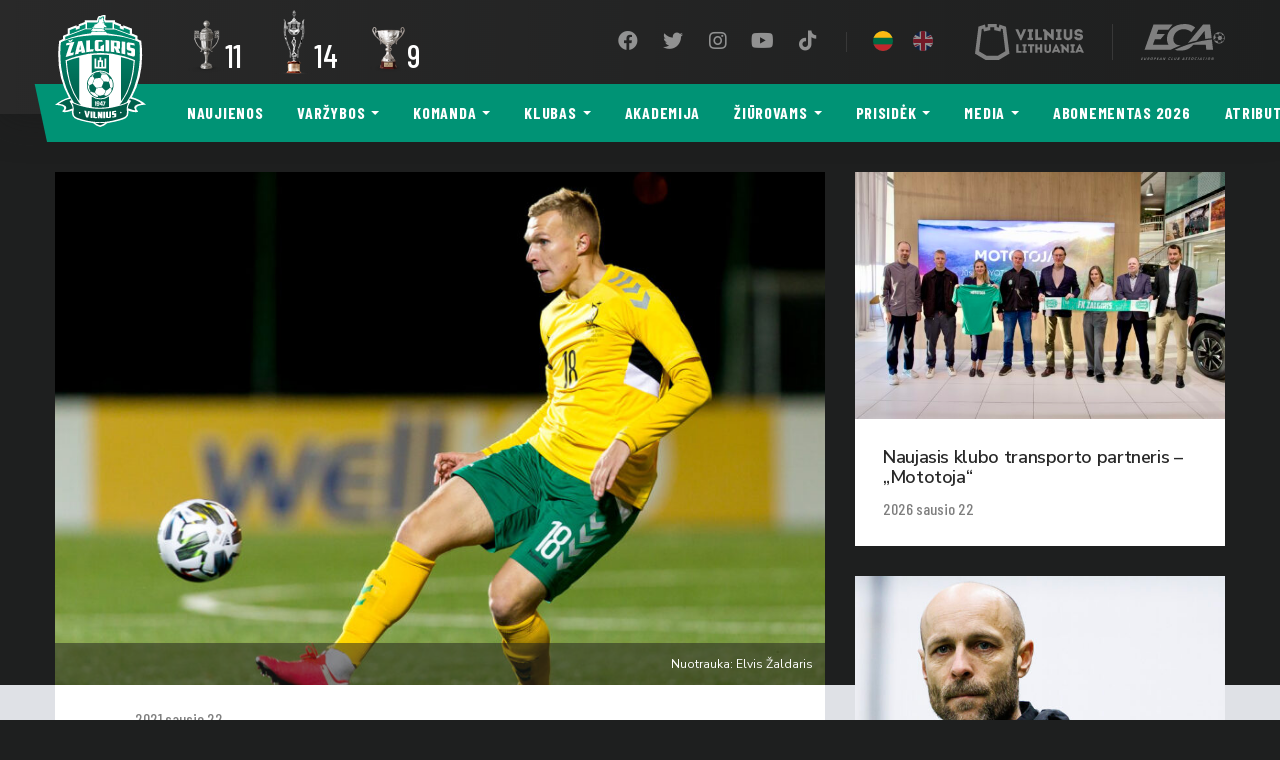

--- FILE ---
content_type: text/html; charset=UTF-8
request_url: https://fkzalgiris.lt/geriausias-2018-uju-a-lygos-zaidejas-atstovaus-zalgiriui/
body_size: 36616
content:
<!DOCTYPE html>
<html lang="lt-LT">
<head>
    <meta charset="UTF-8">
    <meta name="viewport" content="width=device-width, initial-scale=1, shrink-to-fit=no">
    <meta http-equiv="x-ua-compatible" content="ie=edge">
    <meta name="theme-color" content="#009375">
    <link rel="profile" href="http://gmpg.org/xfn/11">
    <link rel="icon" type="image/x-icon" href="https://fkzalgiris.lt/wp-content/themes/fkzalgiris/images/favicon.png">
    <!-- Global site tag (gtag.js) - Google Analytics -->
<script async src="https://www.googletagmanager.com/gtag/js?id=G-6ZPKQJNTSE"></script>
<script>
  window.dataLayer = window.dataLayer || [];
  function gtag(){dataLayer.push(arguments);}
  gtag('js', new Date());

  gtag('config', 'G-6ZPKQJNTSE');
</script>    <meta name='robots' content='index, follow, max-image-preview:large, max-snippet:-1, max-video-preview:-1' />

	<!-- This site is optimized with the Yoast SEO plugin v19.10 - https://yoast.com/wordpress/plugins/seo/ -->
	<title>Lietuvos rinktinės saugas atstovaus „Žalgiriui“ - FK Žalgiris</title>
	<link rel="canonical" href="https://fkzalgiris.lt/geriausias-2018-uju-a-lygos-zaidejas-atstovaus-zalgiriui/" />
	<meta property="og:locale" content="lt_LT" />
	<meta property="og:type" content="article" />
	<meta property="og:title" content="Lietuvos rinktinės saugas atstovaus „Žalgiriui“ - FK Žalgiris" />
	<meta property="og:description" content="Vilniaus „Žalgirio“ saugų grandį šį sezoną papildys Lietuvos rinktinės saugas Ovidijus Verbickas. 27 metų žaidėjas į tėvynę grįžta po metų pertraukos. Pernai jis žaidė Kazachstano…" />
	<meta property="og:url" content="https://fkzalgiris.lt/geriausias-2018-uju-a-lygos-zaidejas-atstovaus-zalgiriui/" />
	<meta property="og:site_name" content="FK Žalgiris" />
	<meta property="article:publisher" content="https://www.facebook.com/fkzalgiris/" />
	<meta property="article:published_time" content="2021-01-22T09:39:27+00:00" />
	<meta property="article:modified_time" content="2021-01-22T12:28:17+00:00" />
	<meta property="og:image" content="https://fkzalgiris.lt/wp-content/uploads/2024/02/social-horiz_Zalgiris_logo_2024.png" />
	<meta property="og:image:width" content="3356" />
	<meta property="og:image:height" content="2259" />
	<meta property="og:image:type" content="image/png" />
	<meta name="author" content="J" />
	<meta name="twitter:card" content="summary_large_image" />
	<meta name="twitter:creator" content="@fkzalgiris" />
	<meta name="twitter:site" content="@fkzalgiris" />
	<meta name="twitter:label1" content="Written by" />
	<meta name="twitter:data1" content="J" />
	<meta name="twitter:label2" content="Est. reading time" />
	<meta name="twitter:data2" content="1 minutė" />
	<script type="application/ld+json" class="yoast-schema-graph">{"@context":"https://schema.org","@graph":[{"@type":"Article","@id":"https://fkzalgiris.lt/geriausias-2018-uju-a-lygos-zaidejas-atstovaus-zalgiriui/#article","isPartOf":{"@id":"https://fkzalgiris.lt/geriausias-2018-uju-a-lygos-zaidejas-atstovaus-zalgiriui/"},"author":{"name":"J","@id":"https://fkzalgiris.lt/#/schema/person/8604babbba794a7d8767be324a3eaac8"},"headline":"Lietuvos rinktinės saugas atstovaus „Žalgiriui“","datePublished":"2021-01-22T09:39:27+00:00","dateModified":"2021-01-22T12:28:17+00:00","mainEntityOfPage":{"@id":"https://fkzalgiris.lt/geriausias-2018-uju-a-lygos-zaidejas-atstovaus-zalgiriui/"},"wordCount":168,"publisher":{"@id":"https://fkzalgiris.lt/#organization"},"articleSection":["Žalgiris"],"inLanguage":"lt-LT"},{"@type":"WebPage","@id":"https://fkzalgiris.lt/geriausias-2018-uju-a-lygos-zaidejas-atstovaus-zalgiriui/","url":"https://fkzalgiris.lt/geriausias-2018-uju-a-lygos-zaidejas-atstovaus-zalgiriui/","name":"Lietuvos rinktinės saugas atstovaus „Žalgiriui“ - FK Žalgiris","isPartOf":{"@id":"https://fkzalgiris.lt/#website"},"datePublished":"2021-01-22T09:39:27+00:00","dateModified":"2021-01-22T12:28:17+00:00","breadcrumb":{"@id":"https://fkzalgiris.lt/geriausias-2018-uju-a-lygos-zaidejas-atstovaus-zalgiriui/#breadcrumb"},"inLanguage":"lt-LT","potentialAction":[{"@type":"ReadAction","target":["https://fkzalgiris.lt/geriausias-2018-uju-a-lygos-zaidejas-atstovaus-zalgiriui/"]}]},{"@type":"BreadcrumbList","@id":"https://fkzalgiris.lt/geriausias-2018-uju-a-lygos-zaidejas-atstovaus-zalgiriui/#breadcrumb","itemListElement":[{"@type":"ListItem","position":1,"name":"Home","item":"https://fkzalgiris.lt/"},{"@type":"ListItem","position":2,"name":"Naujienos","item":"https://fkzalgiris.lt/naujienos/"},{"@type":"ListItem","position":3,"name":"Lietuvos rinktinės saugas atstovaus „Žalgiriui“"}]},{"@type":"WebSite","@id":"https://fkzalgiris.lt/#website","url":"https://fkzalgiris.lt/","name":"FK Žalgiris","description":"oficiali Vilniaus „Žalgirio“ futbolo klubo svetainė","publisher":{"@id":"https://fkzalgiris.lt/#organization"},"potentialAction":[{"@type":"SearchAction","target":{"@type":"EntryPoint","urlTemplate":"https://fkzalgiris.lt/?s={search_term_string}"},"query-input":"required name=search_term_string"}],"inLanguage":"lt-LT"},{"@type":"Organization","@id":"https://fkzalgiris.lt/#organization","name":"FK Žalgiris","url":"https://fkzalgiris.lt/","logo":{"@type":"ImageObject","inLanguage":"lt-LT","@id":"https://fkzalgiris.lt/#/schema/logo/image/","url":"https://fkzalgiris.lt/wp-content/uploads/2024/01/horiz-FK-Zalgiris-logo-2015.png","contentUrl":"https://fkzalgiris.lt/wp-content/uploads/2024/01/horiz-FK-Zalgiris-logo-2015.png","width":3073,"height":2048,"caption":"FK Žalgiris"},"image":{"@id":"https://fkzalgiris.lt/#/schema/logo/image/"},"sameAs":["https://www.instagram.com/fkzalgiris/","https://www.youtube.com/channel/UC1ag8JLxGirltMUoLlzfZLA","https://www.facebook.com/fkzalgiris/","https://twitter.com/fkzalgiris"]},{"@type":"Person","@id":"https://fkzalgiris.lt/#/schema/person/8604babbba794a7d8767be324a3eaac8","name":"J"}]}</script>
	<!-- / Yoast SEO plugin. -->


<link rel='dns-prefetch' href='//fonts.googleapis.com' />
<link rel='dns-prefetch' href='//use.fontawesome.com' />
<link rel='stylesheet' id='classic-theme-styles-css' href='https://fkzalgiris.lt/wp-includes/css/classic-themes.min.css?ver=1' type='text/css' media='all' />
<style id='global-styles-inline-css' type='text/css'>
body{--wp--preset--color--black: #000000;--wp--preset--color--cyan-bluish-gray: #abb8c3;--wp--preset--color--white: #ffffff;--wp--preset--color--pale-pink: #f78da7;--wp--preset--color--vivid-red: #cf2e2e;--wp--preset--color--luminous-vivid-orange: #ff6900;--wp--preset--color--luminous-vivid-amber: #fcb900;--wp--preset--color--light-green-cyan: #7bdcb5;--wp--preset--color--vivid-green-cyan: #00d084;--wp--preset--color--pale-cyan-blue: #8ed1fc;--wp--preset--color--vivid-cyan-blue: #0693e3;--wp--preset--color--vivid-purple: #9b51e0;--wp--preset--gradient--vivid-cyan-blue-to-vivid-purple: linear-gradient(135deg,rgba(6,147,227,1) 0%,rgb(155,81,224) 100%);--wp--preset--gradient--light-green-cyan-to-vivid-green-cyan: linear-gradient(135deg,rgb(122,220,180) 0%,rgb(0,208,130) 100%);--wp--preset--gradient--luminous-vivid-amber-to-luminous-vivid-orange: linear-gradient(135deg,rgba(252,185,0,1) 0%,rgba(255,105,0,1) 100%);--wp--preset--gradient--luminous-vivid-orange-to-vivid-red: linear-gradient(135deg,rgba(255,105,0,1) 0%,rgb(207,46,46) 100%);--wp--preset--gradient--very-light-gray-to-cyan-bluish-gray: linear-gradient(135deg,rgb(238,238,238) 0%,rgb(169,184,195) 100%);--wp--preset--gradient--cool-to-warm-spectrum: linear-gradient(135deg,rgb(74,234,220) 0%,rgb(151,120,209) 20%,rgb(207,42,186) 40%,rgb(238,44,130) 60%,rgb(251,105,98) 80%,rgb(254,248,76) 100%);--wp--preset--gradient--blush-light-purple: linear-gradient(135deg,rgb(255,206,236) 0%,rgb(152,150,240) 100%);--wp--preset--gradient--blush-bordeaux: linear-gradient(135deg,rgb(254,205,165) 0%,rgb(254,45,45) 50%,rgb(107,0,62) 100%);--wp--preset--gradient--luminous-dusk: linear-gradient(135deg,rgb(255,203,112) 0%,rgb(199,81,192) 50%,rgb(65,88,208) 100%);--wp--preset--gradient--pale-ocean: linear-gradient(135deg,rgb(255,245,203) 0%,rgb(182,227,212) 50%,rgb(51,167,181) 100%);--wp--preset--gradient--electric-grass: linear-gradient(135deg,rgb(202,248,128) 0%,rgb(113,206,126) 100%);--wp--preset--gradient--midnight: linear-gradient(135deg,rgb(2,3,129) 0%,rgb(40,116,252) 100%);--wp--preset--duotone--dark-grayscale: url('#wp-duotone-dark-grayscale');--wp--preset--duotone--grayscale: url('#wp-duotone-grayscale');--wp--preset--duotone--purple-yellow: url('#wp-duotone-purple-yellow');--wp--preset--duotone--blue-red: url('#wp-duotone-blue-red');--wp--preset--duotone--midnight: url('#wp-duotone-midnight');--wp--preset--duotone--magenta-yellow: url('#wp-duotone-magenta-yellow');--wp--preset--duotone--purple-green: url('#wp-duotone-purple-green');--wp--preset--duotone--blue-orange: url('#wp-duotone-blue-orange');--wp--preset--font-size--small: 13px;--wp--preset--font-size--medium: 20px;--wp--preset--font-size--large: 36px;--wp--preset--font-size--x-large: 42px;--wp--preset--spacing--20: 0.44rem;--wp--preset--spacing--30: 0.67rem;--wp--preset--spacing--40: 1rem;--wp--preset--spacing--50: 1.5rem;--wp--preset--spacing--60: 2.25rem;--wp--preset--spacing--70: 3.38rem;--wp--preset--spacing--80: 5.06rem;}:where(.is-layout-flex){gap: 0.5em;}body .is-layout-flow > .alignleft{float: left;margin-inline-start: 0;margin-inline-end: 2em;}body .is-layout-flow > .alignright{float: right;margin-inline-start: 2em;margin-inline-end: 0;}body .is-layout-flow > .aligncenter{margin-left: auto !important;margin-right: auto !important;}body .is-layout-constrained > .alignleft{float: left;margin-inline-start: 0;margin-inline-end: 2em;}body .is-layout-constrained > .alignright{float: right;margin-inline-start: 2em;margin-inline-end: 0;}body .is-layout-constrained > .aligncenter{margin-left: auto !important;margin-right: auto !important;}body .is-layout-constrained > :where(:not(.alignleft):not(.alignright):not(.alignfull)){max-width: var(--wp--style--global--content-size);margin-left: auto !important;margin-right: auto !important;}body .is-layout-constrained > .alignwide{max-width: var(--wp--style--global--wide-size);}body .is-layout-flex{display: flex;}body .is-layout-flex{flex-wrap: wrap;align-items: center;}body .is-layout-flex > *{margin: 0;}:where(.wp-block-columns.is-layout-flex){gap: 2em;}.has-black-color{color: var(--wp--preset--color--black) !important;}.has-cyan-bluish-gray-color{color: var(--wp--preset--color--cyan-bluish-gray) !important;}.has-white-color{color: var(--wp--preset--color--white) !important;}.has-pale-pink-color{color: var(--wp--preset--color--pale-pink) !important;}.has-vivid-red-color{color: var(--wp--preset--color--vivid-red) !important;}.has-luminous-vivid-orange-color{color: var(--wp--preset--color--luminous-vivid-orange) !important;}.has-luminous-vivid-amber-color{color: var(--wp--preset--color--luminous-vivid-amber) !important;}.has-light-green-cyan-color{color: var(--wp--preset--color--light-green-cyan) !important;}.has-vivid-green-cyan-color{color: var(--wp--preset--color--vivid-green-cyan) !important;}.has-pale-cyan-blue-color{color: var(--wp--preset--color--pale-cyan-blue) !important;}.has-vivid-cyan-blue-color{color: var(--wp--preset--color--vivid-cyan-blue) !important;}.has-vivid-purple-color{color: var(--wp--preset--color--vivid-purple) !important;}.has-black-background-color{background-color: var(--wp--preset--color--black) !important;}.has-cyan-bluish-gray-background-color{background-color: var(--wp--preset--color--cyan-bluish-gray) !important;}.has-white-background-color{background-color: var(--wp--preset--color--white) !important;}.has-pale-pink-background-color{background-color: var(--wp--preset--color--pale-pink) !important;}.has-vivid-red-background-color{background-color: var(--wp--preset--color--vivid-red) !important;}.has-luminous-vivid-orange-background-color{background-color: var(--wp--preset--color--luminous-vivid-orange) !important;}.has-luminous-vivid-amber-background-color{background-color: var(--wp--preset--color--luminous-vivid-amber) !important;}.has-light-green-cyan-background-color{background-color: var(--wp--preset--color--light-green-cyan) !important;}.has-vivid-green-cyan-background-color{background-color: var(--wp--preset--color--vivid-green-cyan) !important;}.has-pale-cyan-blue-background-color{background-color: var(--wp--preset--color--pale-cyan-blue) !important;}.has-vivid-cyan-blue-background-color{background-color: var(--wp--preset--color--vivid-cyan-blue) !important;}.has-vivid-purple-background-color{background-color: var(--wp--preset--color--vivid-purple) !important;}.has-black-border-color{border-color: var(--wp--preset--color--black) !important;}.has-cyan-bluish-gray-border-color{border-color: var(--wp--preset--color--cyan-bluish-gray) !important;}.has-white-border-color{border-color: var(--wp--preset--color--white) !important;}.has-pale-pink-border-color{border-color: var(--wp--preset--color--pale-pink) !important;}.has-vivid-red-border-color{border-color: var(--wp--preset--color--vivid-red) !important;}.has-luminous-vivid-orange-border-color{border-color: var(--wp--preset--color--luminous-vivid-orange) !important;}.has-luminous-vivid-amber-border-color{border-color: var(--wp--preset--color--luminous-vivid-amber) !important;}.has-light-green-cyan-border-color{border-color: var(--wp--preset--color--light-green-cyan) !important;}.has-vivid-green-cyan-border-color{border-color: var(--wp--preset--color--vivid-green-cyan) !important;}.has-pale-cyan-blue-border-color{border-color: var(--wp--preset--color--pale-cyan-blue) !important;}.has-vivid-cyan-blue-border-color{border-color: var(--wp--preset--color--vivid-cyan-blue) !important;}.has-vivid-purple-border-color{border-color: var(--wp--preset--color--vivid-purple) !important;}.has-vivid-cyan-blue-to-vivid-purple-gradient-background{background: var(--wp--preset--gradient--vivid-cyan-blue-to-vivid-purple) !important;}.has-light-green-cyan-to-vivid-green-cyan-gradient-background{background: var(--wp--preset--gradient--light-green-cyan-to-vivid-green-cyan) !important;}.has-luminous-vivid-amber-to-luminous-vivid-orange-gradient-background{background: var(--wp--preset--gradient--luminous-vivid-amber-to-luminous-vivid-orange) !important;}.has-luminous-vivid-orange-to-vivid-red-gradient-background{background: var(--wp--preset--gradient--luminous-vivid-orange-to-vivid-red) !important;}.has-very-light-gray-to-cyan-bluish-gray-gradient-background{background: var(--wp--preset--gradient--very-light-gray-to-cyan-bluish-gray) !important;}.has-cool-to-warm-spectrum-gradient-background{background: var(--wp--preset--gradient--cool-to-warm-spectrum) !important;}.has-blush-light-purple-gradient-background{background: var(--wp--preset--gradient--blush-light-purple) !important;}.has-blush-bordeaux-gradient-background{background: var(--wp--preset--gradient--blush-bordeaux) !important;}.has-luminous-dusk-gradient-background{background: var(--wp--preset--gradient--luminous-dusk) !important;}.has-pale-ocean-gradient-background{background: var(--wp--preset--gradient--pale-ocean) !important;}.has-electric-grass-gradient-background{background: var(--wp--preset--gradient--electric-grass) !important;}.has-midnight-gradient-background{background: var(--wp--preset--gradient--midnight) !important;}.has-small-font-size{font-size: var(--wp--preset--font-size--small) !important;}.has-medium-font-size{font-size: var(--wp--preset--font-size--medium) !important;}.has-large-font-size{font-size: var(--wp--preset--font-size--large) !important;}.has-x-large-font-size{font-size: var(--wp--preset--font-size--x-large) !important;}
.wp-block-navigation a:where(:not(.wp-element-button)){color: inherit;}
:where(.wp-block-columns.is-layout-flex){gap: 2em;}
.wp-block-pullquote{font-size: 1.5em;line-height: 1.6;}
</style>
<link rel='stylesheet' id='contact-form-7-css' href='https://fkzalgiris.lt/wp-content/plugins/contact-form-7/includes/css/styles.css?ver=5.6.4' type='text/css' media='all' />
<link rel='stylesheet' id='buttons-css' href='https://fkzalgiris.lt/wp-includes/css/buttons.min.css?ver=6.1.9' type='text/css' media='all' />
<link rel='stylesheet' id='dashicons-css' href='https://fkzalgiris.lt/wp-includes/css/dashicons.min.css?ver=6.1.9' type='text/css' media='all' />
<link rel='stylesheet' id='mediaelement-css' href='https://fkzalgiris.lt/wp-includes/js/mediaelement/mediaelementplayer-legacy.min.css?ver=4.2.17' type='text/css' media='all' />
<link rel='stylesheet' id='wp-mediaelement-css' href='https://fkzalgiris.lt/wp-includes/js/mediaelement/wp-mediaelement.min.css?ver=6.1.9' type='text/css' media='all' />
<link rel='stylesheet' id='media-views-css' href='https://fkzalgiris.lt/wp-includes/css/media-views.min.css?ver=6.1.9' type='text/css' media='all' />
<link rel='stylesheet' id='imgareaselect-css' href='https://fkzalgiris.lt/wp-includes/js/imgareaselect/imgareaselect.css?ver=0.9.8' type='text/css' media='all' />
<link rel='stylesheet' id='google-fonts-css' href='https://fonts.googleapis.com/css?family=Barlow+Condensed:400,500,600,700|Nunito+Sans:400,600&#038;display=swap&#038;subset=latin-ext' type='text/css' media='all' />
<link crossorigin="anonymous" integrity="sha384-DyZ88mC6Up2uqS4h/KRgHuoeGwBcD4Ng9SiP4dIRy0EXTlnuz47vAwmeGwVChigm" rel='stylesheet' id='font-awesome-css' href='https://use.fontawesome.com/releases/v5.15.4/css/all.css' type='text/css' media='all' />
<link rel='stylesheet' id='main-css' href='https://fkzalgiris.lt/wp-content/themes/fkzalgiris/styles/main.css?ver=1.40' type='text/css' media='all' />
<script type='text/javascript' id='utils-js-extra'>
/* <![CDATA[ */
var userSettings = {"url":"\/","uid":"0","time":"1769269294","secure":"1"};
/* ]]> */
</script>
<script type='text/javascript' src='https://fkzalgiris.lt/wp-includes/js/utils.min.js?ver=6.1.9' id='utils-js'></script>
<script type='text/javascript' src='https://fkzalgiris.lt/wp-content/themes/fkzalgiris/scripts/jquery.min.js?ver=3.60' id='jquery-js'></script>
<script type='text/javascript' src='https://fkzalgiris.lt/wp-includes/js/plupload/moxie.min.js?ver=1.3.5' id='moxiejs-js'></script>
<script type='text/javascript' src='https://fkzalgiris.lt/wp-includes/js/plupload/plupload.min.js?ver=2.1.9' id='plupload-js'></script>
<!--[if lt IE 8]>
<script type='text/javascript' src='https://fkzalgiris.lt/wp-includes/js/json2.min.js?ver=2015-05-03' id='json2-js'></script>
<![endif]-->
<link rel="https://api.w.org/" href="https://fkzalgiris.lt/wp-json/" /><link rel="alternate" type="application/json" href="https://fkzalgiris.lt/wp-json/wp/v2/posts/3910" /><link rel='shortlink' href='https://fkzalgiris.lt/?p=3910' />
<link rel="alternate" type="application/json+oembed" href="https://fkzalgiris.lt/wp-json/oembed/1.0/embed?url=https%3A%2F%2Ffkzalgiris.lt%2Fgeriausias-2018-uju-a-lygos-zaidejas-atstovaus-zalgiriui%2F" />
<link rel="alternate" type="text/xml+oembed" href="https://fkzalgiris.lt/wp-json/oembed/1.0/embed?url=https%3A%2F%2Ffkzalgiris.lt%2Fgeriausias-2018-uju-a-lygos-zaidejas-atstovaus-zalgiriui%2F&#038;format=xml" />
		<style type="text/css" id="wp-custom-css">
			/* ==================================================
   SPONSORIŲ SEKCIJA - PILNAS SUTVARKYTAS KODAS
   ================================================== */

.sponsors {
    background: #ffffff !important; 
    padding: 60px 0;
    margin: 0;
    width: 100%;
    display: block;
    clear: both;
}

.sponsors-inner {
    max-width: 1200px;
    margin: 0 auto;
    padding: 0 20px;
    display: flex;
    flex-direction: column;
}

.sponsor-row {
    display: flex;
    flex-direction: column;
    align-items: center; 
    margin-bottom: 70px;
    width: 100%;
}

/* EILIŠKUMAS */
.sponsors-xl { order: 1; }
.sponsors-lg { order: 2; }
.sponsors-md { order: 3; }
.sponsors-sm { order: 4; }
.sponsors-xxs { order: 5; }
.sponsors-xs { order: 6; }

/* ==================================================
   TEKSTO DYDŽIŲ HIERARCHIJA
   ================================================== */

.sponsor-label {
    font-weight: 900;
    text-transform: uppercase;
    margin-bottom: 35px;
    text-align: center;
    line-height: 1.2;
    color: #9c8746;
}

.sponsors-xl .sponsor-label { font-size: 32px; letter-spacing: 0.12em; }
.sponsors-lg .sponsor-label { font-size: 24px; }
.sponsors-md .sponsor-label { font-size: 20px; }
.sponsors-sm .sponsor-label { font-size: 16px; }
.sponsors-xs .sponsor-label, 
.sponsors-xxs .sponsor-label { font-size: 13px; opacity: 0.7; }

/* ==================================================
   KORTELĖS IR LOGOTIPŲ DYDŽIAI
   ================================================== */

.sponsor-logos {
    display: flex;
    flex-wrap: wrap;
    justify-content: center; 
    gap: 25px;
    width: 100%;
}

.sponsor-logo {
    flex: 0 1 260px;
    height: 130px;
    background: #ffffff;
    border-radius: 12px;
    box-shadow: 0 4px 15px rgba(0,0,0,0.06);
    display: flex;
    align-items: center;
    justify-content: center;
    padding: 20px;
    box-sizing: border-box;
}

/* Mažesnės kortelės apačiai */
.sponsors-xs .sponsor-logo,
.sponsors-xxs .sponsor-logo {
    flex: 0 1 180px;
    height: 90px;
}

/* PAGRINDINĖ TAISYKLĖ LOGOTIPŲ DYDŽIUI */
.sponsor-logo img {
    width: auto;
    height: auto;
    max-width: 100%;
    max-height: px; 
    object-fit: contain;
    display: block;
}

.sponsors-xs .sponsor-logo img,
.sponsors-xxs .sponsor-logo img {
    max-height: 45px;
}

/* ==================================================
   NARESTA IR CYBER CITY DIDINIMAS
   ================================================== */
img[alt*="naresta"], img[alt*="Naresta"],
img[alt*="cyber"], img[alt*="Cyber"] {
    max-height: 100px !important; 
    transform: scale(2.3) !important;
}

/* Strateginių partnerių kortelės */
.sponsors-xl .sponsor-logo {
    flex: 0 1 320px;
    height: 160px;
}
.sponsors-xl .sponsor-logo img {
    max-height: 110px;
}

/* ==================================================
   RESPONSIVE
   ================================================== */
@media (max-width: 768px) {
    .sponsor-logo {
        flex: 0 1 calc(50% - 15px) !important;
        height: 100px !important;
    }
    img[alt*="naresta"], img[alt*="cyber"] {
        transform: scale(1.6) !important;
    }
}
/* Suraskite savo meniu nuorodų klasę (pavyzdžiui .main-menu a) */
.nav-link, 
.menu-item a {
    white-space: nowrap !important; /* Neleidžia kelti teksto į kitą eilutę */
    display: inline-block !important;
}
/* =========================================
   iOS Safari mobile menu (off-canvas) FIX
   Bandymas Nr.2 – taikoma ir Responsive Menu pluginui
   ========================================= */

/* Dinaminis viewport aukštis (iOS Safari) */
:root { --vh: 1vh; }
@supports (height: 100dvh) {
  :root { --vh: 1dvh; }
}

/* 1) Responsive Menu plugin (labai dažnas) */
#responsive-menu-container,
#responsive-menu-wrapper,
#responsive-menu-pro-container,
#responsive-menu-pro-wrapper {
  position: fixed !important;
  inset: 0 !important;                 /* top/right/bottom/left = 0 */
  height: calc(var(--vh) * 100) !important;
  max-height: calc(var(--vh) * 100) !important;
  overflow-y: auto !important;
  -webkit-overflow-scrolling: touch !important;
  overscroll-behavior: contain;
  z-index: 999999 !important;
  padding-bottom: env(safe-area-inset-bottom);
  padding-top: env(safe-area-inset-top);
}

/* 2) Jei tavo tema/pluginas naudoja kitus pavadinimus – “gaudom” pagal fragmentus */
[class*="offcanvas"],
[class*="off-canvas"],
[class*="drawer"],
[class*="slideout"],
[class*="mobile-menu"],
[class*="mobile-nav"],
[class*="nav-drawer"],
[id*="offcanvas"],
[id*="mobile-menu"],
[id*="drawer"],
[id*="slideout"]{
  position: fixed !important;
  inset: 0 !important;
  height: calc(var(--vh) * 100) !important;
  max-height: calc(var(--vh) * 100) !important;
  overflow-y: auto !important;
  -webkit-overflow-scrolling: touch !important;
  overscroll-behavior: contain;
  z-index: 999999 !important;
  padding-bottom: env(safe-area-inset-bottom);
  padding-top: env(safe-area-inset-top);
}

/* 3) Užrakinti puslapį po meniu, kai meniu atidarytas (dažni class'ai) */
html.responsive-menu-open,
body.responsive-menu-open,
html.menu-open, body.menu-open,
html.nav-open, body.nav-open,
html.offcanvas-open, body.offcanvas-open{
  overflow: hidden !important;
  height: 100% !important;
  touch-action: none;
}

/* 4) WP admin bar (kai esi prisijungęs) kartais “pastumia” overlay žemyn */
body.admin-bar #responsive-menu-container,
body.admin-bar #responsive-menu-wrapper,
body.admin-bar [class*="offcanvas"],
body.admin-bar [class*="drawer"],
body.admin-bar [class*="mobile-menu"],
body.admin-bar [class*="mobile-nav"]{
  top: 0 !important;   /* neleisti nusileisti dėl admin bar */
}
		</style>
		</head>
<body class="post-template-default single single-post postid-3910 single-format-standard d-flex flex-column mvh-100">
    
    <nav class="nav navbar navbar-main navbar-expand-lg flex-column fixed-top">
        <div class="top-bar navbar-dark w-100">
            <div class="container mw-xs-none">
                <div class="d-flex align-items-center flex-grow-1 justify-content-end position-relative">
                    <a class="navbar-brand" href="https://fkzalgiris.lt/"><img src="https://fkzalgiris.lt/wp-content/themes/fkzalgiris/images/logo.svg" alt=""></a>
                        <div class="cups-won d-none d-lg-flex">
                            <a class="cup" href="https://fkzalgiris.lt/trofejai/">
                <img class="img-fluid lazy" data-src="https://fkzalgiris.lt/wp-content/uploads/2019/06/a_lyga.png" alt="Lietuvos čempionatas">
                <div class="h3 number">11</div>        
            </a>
                    <a class="cup" href="https://fkzalgiris.lt/trofejai/">
                <img class="img-fluid lazy" data-src="https://fkzalgiris.lt/wp-content/uploads/2022/10/lff_taure-new-sm1.png" alt="LFF taurė">
                <div class="h3 number">14</div>        
            </a>
                    <a class="cup" href="https://fkzalgiris.lt/trofejai/">
                <img class="img-fluid lazy" data-src="https://fkzalgiris.lt/wp-content/uploads/2019/06/supertaure.png" alt="LFF Supertaurė">
                <div class="h3 number">9</div>        
            </a>
            </div>
<ul id="menu-social" class="navbar-nav nav-social flex-row align-items-center mb-2 mb-md-0"><li id="menu-item-13" class="menu-item menu-item-type-custom menu-item-object-custom menu-item-13 nav-item"><a target="_blank" rel="noopener" href="https://www.facebook.com/fkzalgiris/" class="nav-link"><i class="fab fa-facebook fa-fw"></i><span>Facebook</span></a></li>
<li id="menu-item-14" class="menu-item menu-item-type-custom menu-item-object-custom menu-item-14 nav-item"><a target="_blank" rel="noopener" href="https://twitter.com/fkzalgiris" class="nav-link"><i class="fab fa-twitter fa-fw"></i><span>Twitter</span></a></li>
<li id="menu-item-60" class="menu-item menu-item-type-custom menu-item-object-custom menu-item-60 nav-item"><a target="_blank" rel="noopener" href="https://www.instagram.com/fkzalgiris/" class="nav-link"><i class="fab fa-instagram fa-fw"></i><span>Instagram</span></a></li>
<li id="menu-item-61" class="menu-item menu-item-type-custom menu-item-object-custom menu-item-61 nav-item"><a target="_blank" rel="noopener" href="https://www.youtube.com/channel/UC1ag8JLxGirltMUoLlzfZLA" class="nav-link"><i class="fab fa-youtube fa-fw"></i><span>YouTube</span></a></li>
<li id="menu-item-8750" class="menu-item menu-item-type-custom menu-item-object-custom menu-item-8750 nav-item"><a href="https://www.tiktok.com/@fkzalgiris" class="nav-link"><i class="fab fa-tiktok fa-fw"></i><span>TikTok</span></a></li>
</ul>                    <span class="separator separator-sm d-none d-lg-block"></span>
                        <ul class="navbar-nav nav-lang flex-row align-items-center mb-2 mb-md-0">
                    <li class="menu-item">
                <a data-toggle="tooltip" data-placement="bottom" data-template='<div class="tooltip tooltip-dark"><div class="arrow"></div><div class="tooltip-inner"></div></div>' title="Lietuviškai" class="btn btn-lang btn-sm active" href="https://fkzalgiris.lt/geriausias-2018-uju-a-lygos-zaidejas-atstovaus-zalgiriui/"><img class="lang-img" src="https://fkzalgiris.lt/wp-content/themes/fkzalgiris/images/flags/1x1/lt.svg"></a>
            </li>
                        <li class="menu-item">
                <a data-toggle="tooltip" data-placement="bottom" data-template='<div class="tooltip tooltip-dark"><div class="arrow"></div><div class="tooltip-inner"></div></div>' title="English" class="btn btn-lang btn-sm" href="https://fkzalgiris.lt/en/"><img class="lang-img" src="https://fkzalgiris.lt/wp-content/themes/fkzalgiris/images/flags/1x1/en.svg"></a>
            </li>
                </ul>
                                            <a href="https://vilnius.lt/" target="_blank">
                        <svg width="109" height="36" viewBox="0 0 109 36" fill="none" xmlns="http://www.w3.org/2000/svg" class="svg-vilnius svg-whitey">
<path d="M17.237 3.26739H19.1935L19.213 6.10435L25.4543 7.47391L26.0804 4.63696L27.6652 5.10652L30.3457 27.2543L22.7348 31.8326L17.4913 31.813H17.237H16.9826L11.7391 31.8326L4.1087 27.2739L6.76956 5.10652L8.35435 4.63696L9 7.47391L15.2413 6.10435L15.2609 3.26739H17.237ZM23.8109 3.5413L21.7957 3.0913L21.6783 0H17.4913H16.963H12.7761L12.6391 3.0913L10.6239 3.5413L9.97826 0.48913L3.46304 2.68043L0 29.6217L10.6239 35.9804L16.963 36H17.2174H17.4717L23.8109 35.9804L34.4348 29.6217L30.9913 2.68043L24.4761 0.48913L23.8109 3.5413ZM107.785 11.563C107.628 11.1913 107.413 10.8978 107.139 10.663C106.865 10.4283 106.552 10.2522 106.18 10.1152C105.828 9.97826 105.437 9.88043 105.007 9.82174C104.596 9.76304 104.165 9.70435 103.735 9.64565C103.48 9.62609 103.265 9.58696 103.05 9.54783C102.835 9.5087 102.639 9.45 102.483 9.37174C102.326 9.29348 102.189 9.19565 102.111 9.0587C102.033 8.92174 101.993 8.76522 102.013 8.55C102.033 8.37391 102.091 8.19783 102.209 8.08043C102.326 7.94348 102.463 7.82609 102.659 7.74783C102.835 7.66956 103.03 7.61087 103.246 7.57174C103.461 7.53261 103.676 7.53261 103.891 7.55217C104.107 7.57174 104.302 7.63043 104.478 7.7087C104.654 7.78696 104.791 7.90435 104.909 8.0413C105.007 8.17826 105.065 8.35435 105.065 8.56956H105.965H106.807H107.726C107.726 8.06087 107.628 7.5913 107.452 7.18043C107.276 6.76957 107.022 6.43696 106.689 6.14348C106.357 5.85 105.985 5.61522 105.574 5.4587C105.163 5.28261 104.713 5.16522 104.243 5.10652C103.774 5.04783 103.304 5.04783 102.854 5.10652C102.385 5.16522 101.954 5.28261 101.524 5.4587C101.113 5.63478 100.741 5.86957 100.409 6.14348C100.076 6.43696 99.8413 6.78913 99.6456 7.18043C99.4696 7.5913 99.3717 8.0413 99.3913 8.56956C99.3913 9.15652 99.5087 9.64565 99.6848 10.0565C99.8804 10.4674 100.135 10.8 100.487 11.0543C100.839 11.3087 101.25 11.5043 101.739 11.6413C102.228 11.7783 102.757 11.8565 103.363 11.8957C103.637 11.9152 103.891 11.9348 104.126 11.9739C104.361 12.013 104.576 12.0717 104.772 12.1304C104.948 12.2087 105.104 12.3065 105.202 12.4239C105.3 12.5413 105.359 12.6978 105.359 12.8935C105.359 13.0696 105.3 13.2261 105.163 13.363C105.046 13.5 104.889 13.5978 104.674 13.6761C104.478 13.7543 104.243 13.7935 104.009 13.8326C103.774 13.8522 103.52 13.8522 103.285 13.813C103.05 13.7739 102.815 13.7152 102.62 13.637C102.424 13.5391 102.248 13.4413 102.13 13.3043C102.013 13.1674 101.935 12.9913 101.935 12.7957H101.015H100.135H99.1956C99.1956 13.3239 99.2935 13.7935 99.4891 14.2043C99.6848 14.6152 99.9587 14.9674 100.291 15.2609C100.624 15.5543 101.035 15.7891 101.465 15.9652C101.896 16.1413 102.365 16.2587 102.854 16.3174C103.343 16.3761 103.833 16.3761 104.322 16.3174C104.811 16.2587 105.28 16.1413 105.73 15.9848C106.18 15.8087 106.572 15.5935 106.904 15.3C107.257 15.0261 107.53 14.6739 107.726 14.2826C107.922 13.8913 108.02 13.4413 108.039 12.9326C108.02 12.3848 107.941 11.9348 107.785 11.563ZM94.6761 5.26304V12.4239C94.6761 12.6391 94.6174 12.8348 94.5391 12.9913C94.4413 13.1478 94.3239 13.2848 94.1674 13.4022C94.0109 13.5196 93.8348 13.5978 93.6391 13.6565C93.4435 13.7152 93.2478 13.7348 93.0326 13.7348C92.837 13.7348 92.6217 13.7152 92.4261 13.6565C92.2304 13.5978 92.0544 13.5196 91.8978 13.4022C91.7413 13.3043 91.6043 13.1674 91.5065 12.9913C91.4087 12.8348 91.3696 12.6391 91.3696 12.4239V5.26304H90H88.6696V12.4826C88.6696 12.9522 88.7478 13.4022 88.9043 13.7935C89.0609 14.1848 89.2761 14.537 89.55 14.8304C89.8239 15.1435 90.1565 15.3978 90.5087 15.5935C90.8804 15.8087 91.2717 15.9652 91.6826 16.063C92.113 16.1804 92.5435 16.2196 92.9935 16.2196C93.4435 16.2196 93.8739 16.1609 94.3043 16.063C94.7348 15.9457 95.1261 15.7891 95.4783 15.5935C95.85 15.3783 96.163 15.1239 96.437 14.8304C96.7109 14.5174 96.9261 14.1848 97.0826 13.7935C97.2391 13.4022 97.3174 12.9717 97.3174 12.4826V5.26304H95.987H94.6761ZM85.1674 7.66957H86.4391V5.26304H81.1174V7.66957H82.3891V13.6565H81V16.0826H86.537V13.6565H85.1478V7.66957H85.1674ZM75.8935 10.5652L70.3761 5.22391H70.3565V5.20435H67.8913V7.57174H69.3587V16.1022H70.787H72.2348V10.7609L77.7522 16.0826H78.75V5.26304H75.8935V10.5652ZM63.0783 12.287V11.3283V10.6239V10.0565V9.5087V8.86304V8.02174V6.84783V5.24348H61.6696H60.2609V16.063H63.6456H67.05V15.2217V14.4391V13.5978H63.0783V12.287ZM56.6804 7.66957H57.9522V5.26304H52.6304V7.66957H53.9022V13.6565H52.513V16.0826H58.05V13.6565H56.6609V7.66957H56.6804ZM48.3652 5.26304H51.0457V5.67391L46.4087 16.2H45.2152L40.5391 5.67391V5.26304H43.2196L45.7826 11.387H45.8609L48.3652 5.26304ZM105.535 25.9239H103.598L104.557 23.6935L105.535 25.9239ZM106.728 28.8587H108.841V28.5457L105.007 20.2696H104.087L100.272 28.5457V28.8587H102.385L102.874 27.7826H106.239L106.728 28.8587ZM98.6674 26.9413V22.2457H99.6652V20.3478H95.537V22.2457H96.5348V26.9413H95.4587V28.8391H99.763V26.9413H98.6674ZM82.0956 25.9239H80.1587L81.1174 23.6935L82.0956 25.9239ZM83.3087 28.8587H85.4217V28.5457L81.587 20.25H80.6478L76.8326 28.5261V28.8391H78.9456L79.4348 27.763H82.7804L83.3087 28.8587ZM72.763 27.0196C72.6065 27.0196 72.45 27 72.2935 26.9609C72.137 26.9217 72 26.863 71.8826 26.7652C71.7652 26.687 71.6674 26.5696 71.5891 26.4522C71.5109 26.3152 71.4717 26.1783 71.4717 26.0022V20.387C71.1391 20.387 70.787 20.387 70.4348 20.387C70.0826 20.387 69.7304 20.387 69.3978 20.387V26.0217C69.3978 26.3935 69.4565 26.7457 69.5739 27.0391C69.6913 27.3522 69.8674 27.6261 70.0826 27.8609C70.2978 28.0957 70.5522 28.3109 70.8261 28.4674C71.1196 28.6239 71.413 28.7609 71.7457 28.8391C72.0783 28.9174 72.4109 28.9565 72.763 28.9565C73.1152 28.9565 73.4478 28.9174 73.7804 28.8391C74.113 28.7609 74.4065 28.6239 74.7 28.4674C74.9739 28.3109 75.2283 28.0957 75.4435 27.8609C75.6587 27.6261 75.8152 27.3522 75.9326 27.0391C76.05 26.7261 76.1087 26.3935 76.1087 26.0217V20.3674C75.7761 20.3674 75.4239 20.3674 75.0717 20.3674C74.7196 20.3674 74.387 20.3674 74.0348 20.3674V25.9826C74.0348 26.1587 73.9957 26.3152 73.9174 26.4326C73.8391 26.5696 73.7413 26.6674 73.6239 26.7457C73.5065 26.8239 73.3696 26.9022 73.213 26.9413C73.0761 27 72.9196 27.0196 72.763 27.0196ZM67.3043 20.3674C66.5609 20.3674 65.8174 20.3674 65.0935 20.3674V23.4391H62.4717V20.3674C62.1 20.3674 61.7283 20.3674 61.3565 20.3674C60.9848 20.3674 60.613 20.3674 60.2609 20.3674V28.8587C60.6326 28.8587 60.9848 28.8587 61.3565 28.8587C61.7283 28.8587 62.1 28.8587 62.4717 28.8587V25.4348H65.0935V28.8391C65.837 28.8391 66.5804 28.8391 67.3043 28.8391V20.3674ZM54.9978 22.3043V28.8587C55.7217 28.8587 56.4261 28.8587 57.15 28.8587V22.3043H59.2239C59.2239 21.9717 59.2239 21.6587 59.2239 21.3261C59.2239 20.9935 59.2239 20.6804 59.2239 20.3674H52.9239C52.9239 20.6804 52.9239 21.013 52.9239 21.3261C52.9239 21.6391 52.9239 21.9717 52.9239 22.3043H54.9978ZM50.6152 26.9413V22.2457H51.613V20.3478H47.4848V22.2457H48.4826V26.9413H47.4065V28.8391H51.7109V26.9413H50.6152ZM85.4804 20.3283V22.2065H86.537V28.8391C86.9087 28.8391 87.2804 28.8391 87.6522 28.8391C88.0239 28.8391 88.3956 28.8391 88.787 28.8391V24.6717L93.0717 28.8391H93.8543V20.3478C93.1109 20.3478 92.3674 20.3478 91.6435 20.3478V24.4957L87.3587 20.3087L85.4804 20.3283ZM43.513 20.3674C43.1413 20.3674 42.7696 20.3674 42.4174 20.3674C42.0652 20.3674 41.6935 20.3674 41.3217 20.3674V28.8587C42.1826 28.8587 43.063 28.8587 43.9435 28.8587C44.8239 28.8587 45.7043 28.8587 46.5848 28.8587C46.5848 28.6239 46.5848 28.3891 46.5848 28.1935C46.5848 27.9783 46.5848 27.7826 46.5848 27.5674C46.5848 27.3717 46.5848 27.137 46.5848 26.9022H43.513C43.513 26.5109 43.513 26.1587 43.513 25.8652C43.513 25.5717 43.513 25.337 43.513 25.1217C43.513 24.9065 43.513 24.7304 43.513 24.5739C43.513 24.4174 43.513 24.2609 43.513 24.1239C43.513 23.987 43.513 23.85 43.513 23.6935C43.513 23.537 43.513 23.3804 43.513 23.1848C43.513 22.9891 43.513 22.7739 43.513 22.5196C43.513 22.2652 43.513 21.9522 43.513 21.6C43.513 21.2674 43.513 20.8565 43.513 20.3674Z" fill="#7F7F7F"/>
</svg>                    </a>
                    <span class="separator separator-lg d-none d-lg-block"></span>
                    <a href="https://www.ecaeurope.com/" target="_blank">
                        <svg width="84" height="36" viewBox="0 0 84 36" fill="none" xmlns="http://www.w3.org/2000/svg" class="svg-eca svg-whitey">
<path d="M69.1218 0.619926L70.7159 14.2583C68.5461 14.4797 66.3321 14.6568 64.2509 15.0111L63.5424 6.86347L55.7048 16.5609C52.6937 17.2251 49.7712 18.0221 46.893 18.9077L61.9926 0.619926H69.1218ZM39.8081 21.3432C38.5683 21.2989 37.3284 21.1661 36.1328 20.8118C33.3432 19.8376 32.059 17.6236 32.4133 13.9041C32.8561 9.56458 36.6642 5.18081 42.8192 5.18081C45.8303 5.18081 48.8413 6.50922 50.3469 8.19188L54.155 3.49816C51.7196 1.32841 48.1771 0 43.7934 0C32.3247 0 26.3026 6.95203 25.9483 14.2583C25.7712 16.5609 26.3469 18.8192 27.5424 20.8118H11.9114L13.9041 15.1439H19.6605L23.8229 10.0959H15.6753L17.2251 5.6679H27.4096L31.572 0.619926H12.4428L3.54244 25.8598H29.4465C32.8118 24.1771 36.2657 22.6273 39.8081 21.3432ZM72.0886 25.8598H65.2694L64.8266 20.8118H52.2509C48.1771 25.3284 44.7675 26.5683 39.0996 26.5683C37.2841 26.6125 35.4686 26.3911 33.7417 25.8598C33.7417 25.8598 50.0369 17.4908 70.8487 15.4982L72.0886 25.8598ZM1.41697 35.9557H0L0.885609 33.4317H2.30258L2.12546 33.8745H1.23985L1.06273 34.4502H1.90406L1.72694 34.893H0.929889L0.708487 35.5572H1.5941L1.41697 35.9557ZM5.57934 33.4317L5.00369 35.0701C4.91513 35.3358 4.73801 35.6015 4.5166 35.7786C4.2952 35.9557 4.02952 36 3.76384 36C3.54244 36 3.36531 35.9557 3.23247 35.8229C3.09963 35.6458 3.05535 35.4686 3.09963 35.2472C3.09963 35.1587 3.14391 35.0701 3.14391 35.0258L3.71956 33.4317H4.25092L3.67528 35.0258C3.631 35.1144 3.631 35.1587 3.631 35.2472C3.58672 35.4686 3.71956 35.5572 3.89668 35.5572C4.02952 35.5572 4.16236 35.5129 4.25092 35.4244C4.38376 35.3358 4.42804 35.1587 4.47232 35.0258L5.04797 33.4317H5.57934ZM7.04059 34.9815L6.68635 35.9557H6.19926L7.08487 33.4317H7.7048C7.9262 33.4317 8.1476 33.476 8.28044 33.6089C8.41328 33.7417 8.45756 33.9188 8.41328 34.1402C8.369 34.3173 8.32472 34.4945 8.19188 34.6273C8.05904 34.7601 7.9262 34.8487 7.74908 34.9373L8.05904 36H7.48339L7.26199 34.9815H7.04059ZM7.21771 34.5387H7.35055C7.48339 34.5387 7.61624 34.4945 7.7048 34.4502C7.79336 34.3616 7.88192 34.2731 7.88192 34.1402C7.88192 34.0517 7.88192 34.0074 7.83764 33.9188C7.74908 33.8745 7.66052 33.8303 7.57196 33.8303H7.43911L7.21771 34.5387ZM11.8672 34.3616C11.8229 34.6716 11.7343 34.9815 11.5572 35.2472C11.4244 35.4686 11.2472 35.69 11.0258 35.8229C10.8044 35.9557 10.583 36 10.3173 36C10.0517 36 9.83026 35.9114 9.65314 35.7343C9.52029 35.5129 9.43173 35.2915 9.52029 35.0258C9.56458 34.7159 9.65314 34.4502 9.83026 34.1845C9.9631 33.9631 10.1402 33.7417 10.4059 33.6089C10.6273 33.476 10.893 33.3875 11.1144 33.3875C11.3358 33.3875 11.6015 33.476 11.7786 33.6531C11.8672 33.8745 11.9114 34.0959 11.8672 34.3616ZM10.9815 33.8745C10.8487 33.8745 10.6716 33.9188 10.583 34.0517C10.4502 34.1845 10.3173 34.3173 10.2288 34.4945C10.1402 34.6716 10.0517 34.893 10.0517 35.1144C10.0074 35.2472 10.0517 35.3801 10.0959 35.5129C10.1845 35.6015 10.2731 35.6458 10.4059 35.6458C10.5387 35.6458 10.6716 35.6015 10.8044 35.5129C10.9373 35.3801 11.0701 35.2472 11.1144 35.0701C11.203 34.893 11.2915 34.6716 11.2915 34.4502C11.3358 34.3173 11.2915 34.1845 11.2472 34.0517C11.203 33.8745 11.1144 33.8303 10.9815 33.8745ZM14.9668 34.1845C14.9225 34.4502 14.7897 34.6716 14.5683 34.8487C14.3026 35.0258 14.0369 35.1144 13.7269 35.0701H13.5941L13.2841 35.9557H12.7528L13.6384 33.4317H14.214C14.4354 33.4317 14.6568 33.476 14.8339 33.6089C14.9668 33.7417 15.0111 33.9631 14.9668 34.1845ZM13.7712 34.583H13.8598C13.9926 34.583 14.1255 34.5387 14.2583 34.4502C14.3469 34.3616 14.4354 34.2731 14.4354 34.1402C14.4797 33.9188 14.3469 33.8303 14.1255 33.8303H13.9926L13.7712 34.583ZM17.1365 35.9557H15.7196L16.6052 33.4317H18.0221L17.845 33.8745H16.9594L16.7823 34.4502H17.6236L17.4465 34.893H16.6052L16.3838 35.5572H17.2694L17.1365 35.9557ZM20.0148 35.3801H19.2177L18.8192 36H18.2435L19.9262 33.476H20.5904L20.5018 36H19.9705L20.0148 35.3801ZM20.059 34.9373L20.1033 34.3173C20.1033 34.1845 20.1476 34.0074 20.1476 33.8745V33.8303C20.059 33.9631 19.9705 34.0959 19.8819 34.2731L19.4834 34.9373H20.059ZM23.7343 35.9557H23.1587L22.8044 34.0517V34.0959C22.7159 34.3616 22.6716 34.583 22.583 34.7601L22.1845 35.9557H21.6974L22.583 33.4317H23.203L23.5129 35.2915C23.5572 35.2029 23.6015 35.0701 23.6458 34.893C23.69 34.7159 23.8672 34.2288 24.1771 33.3875H24.6642L23.7343 35.9557ZM28.8708 33.8303C28.6937 33.8303 28.5609 33.8745 28.428 33.9631C28.2952 34.0517 28.1624 34.2288 28.0738 34.3616C27.9852 34.5387 27.8967 34.7601 27.8967 34.9373C27.8524 35.0701 27.8967 35.2472 27.941 35.3801C28.0295 35.4686 28.1624 35.5129 28.2952 35.5129C28.5166 35.5129 28.6937 35.4686 28.9151 35.3801L28.8708 35.8229C28.6494 35.9114 28.3838 35.9557 28.1624 35.9557C27.8967 35.9557 27.6753 35.8672 27.4982 35.69C27.3653 35.4686 27.321 35.203 27.3653 34.9373C27.4096 34.6273 27.4982 34.3616 27.6753 34.0959C27.8081 33.8745 27.9852 33.6531 28.2509 33.5203C28.4723 33.3875 28.6937 33.2989 28.9594 33.2989C29.0922 33.2989 29.2251 33.2989 29.3579 33.3432C29.4908 33.3875 29.5793 33.4317 29.7122 33.476L29.4465 33.9188C29.3579 33.8745 29.2694 33.8303 29.1808 33.786C29.048 33.8745 28.9594 33.8745 28.8708 33.8303ZM30.1993 35.9557L31.0849 33.4317H31.6162L30.8635 35.5129H31.7491L31.572 35.9557H30.1993ZM35.69 33.4317L35.1144 35.0701C35.0258 35.3358 34.8487 35.6015 34.6273 35.7786C34.4059 35.9557 34.1402 36 33.8745 36C33.6531 36 33.476 35.9557 33.3432 35.8229C33.2103 35.69 33.166 35.4686 33.2103 35.2915C33.2103 35.2029 33.2546 35.1144 33.2546 35.0701L33.8303 33.476H34.3616L33.786 35.0701C33.7417 35.1587 33.7417 35.2029 33.7417 35.2915C33.6974 35.5129 33.8303 35.6015 34.0074 35.6015C34.1402 35.6015 34.2731 35.5572 34.3616 35.4686C34.4502 35.3801 34.5387 35.2029 34.583 35.0701L35.1587 33.476L35.69 33.4317ZM37.9483 33.4317C38.1697 33.4317 38.3469 33.476 38.524 33.5646C38.6568 33.6531 38.7011 33.8303 38.6568 34.0074C38.6568 34.1845 38.5683 34.3173 38.4354 34.4502C38.3026 34.583 38.1697 34.6273 37.9926 34.6716C38.0812 34.7159 38.1697 34.7601 38.2583 34.8487C38.3026 34.9373 38.3469 35.0701 38.3026 35.1587C38.2583 35.3801 38.1697 35.6015 37.9483 35.7786C37.7269 35.9114 37.4613 36 37.1956 36H36.31L37.1956 33.476L37.9483 33.4317ZM36.9742 35.5129H37.2841C37.417 35.5129 37.5055 35.4686 37.5941 35.4244C37.6827 35.3358 37.7269 35.2472 37.7712 35.1587C37.8155 34.9816 37.6827 34.893 37.5055 34.893H37.2398L36.9742 35.5129ZM37.3727 34.4502H37.6384C37.7712 34.4502 37.8598 34.4059 37.9483 34.3616C38.0369 34.3173 38.0812 34.2288 38.0812 34.0959C38.0812 33.9188 37.9926 33.8745 37.8155 33.8745H37.5498L37.3727 34.4502ZM42.6863 35.3801H41.8893L41.4908 36H40.9594L42.6421 33.476H43.3063L43.2177 36H42.6863V35.3801ZM42.7306 34.9373L42.7749 34.3173C42.7749 34.1845 42.8192 34.0074 42.8192 33.8745V33.8303C42.7306 33.9631 42.6421 34.1402 42.5535 34.2731L42.155 34.9373H42.7306ZM46.0074 35.203C45.9631 35.4244 45.8745 35.6458 45.6531 35.7786C45.4317 35.9114 45.2103 36 44.9446 36C44.7232 36 44.5461 35.9557 44.369 35.8229L44.4576 35.3358C44.6347 35.4686 44.8561 35.5129 45.0332 35.5129C45.1218 35.5129 45.2546 35.5129 45.3432 35.4244C45.4317 35.3801 45.476 35.2915 45.476 35.203C45.476 35.1587 45.476 35.1144 45.476 35.0701C45.476 35.0258 45.4317 34.9815 45.4317 34.9815C45.3875 34.9373 45.2989 34.8487 45.2546 34.8044C45.1218 34.7159 45.0332 34.583 44.9889 34.4502C44.9446 34.3173 44.9004 34.2288 44.9446 34.0959C44.9446 33.9631 45.0332 33.8303 45.1218 33.6974C45.2103 33.5646 45.3432 33.476 45.476 33.4317C45.6089 33.3432 45.786 33.3432 45.9631 33.3432C46.1845 33.3432 46.4059 33.3875 46.6273 33.5203L46.3616 33.9188C46.2288 33.8303 46.0517 33.786 45.8745 33.786C45.786 33.786 45.6974 33.8303 45.6089 33.8745C45.5203 33.9188 45.476 34.0074 45.476 34.0959C45.476 34.1402 45.476 34.2288 45.5203 34.2731C45.5646 34.3616 45.6531 34.4502 45.7417 34.4945C45.8745 34.583 45.9631 34.6716 46.0074 34.8044C46.0517 34.9373 46.0517 35.0701 46.0074 35.203ZM48.797 35.203C48.7528 35.4244 48.6642 35.6458 48.4428 35.7786C48.2214 35.9114 48 36 47.7343 36C47.5129 36 47.3358 35.9557 47.1587 35.8229L47.2472 35.3358C47.4244 35.4686 47.6458 35.5129 47.8229 35.5129C47.9114 35.5129 48.0443 35.5129 48.1328 35.4244C48.2214 35.3801 48.2657 35.2915 48.2657 35.203C48.2657 35.1587 48.2657 35.1144 48.2657 35.0701C48.2657 35.0258 48.2214 34.9815 48.2214 34.9815C48.1771 34.9373 48.0886 34.8487 48.0443 34.8044C47.9114 34.7159 47.8229 34.583 47.7786 34.4502C47.7343 34.3173 47.69 34.2288 47.7343 34.0959C47.7343 33.9631 47.8229 33.8303 47.9114 33.6974C48 33.5646 48.1328 33.476 48.2657 33.4317C48.3985 33.3432 48.5756 33.3432 48.7528 33.3432C48.9742 33.3432 49.1956 33.3875 49.417 33.5203L49.1513 33.9188C49.0184 33.8303 48.8413 33.786 48.6642 33.786C48.5756 33.786 48.4871 33.8303 48.3985 33.8745C48.31 33.9188 48.2657 34.0074 48.2657 34.0959C48.2657 34.1402 48.2657 34.2288 48.31 34.2731C48.3542 34.3616 48.4428 34.4502 48.5314 34.4945C48.6642 34.583 48.7528 34.6716 48.797 34.8044C48.797 34.9373 48.8413 35.0701 48.797 35.203ZM52.5609 34.3616C52.5166 34.6716 52.428 34.9815 52.2509 35.2472C52.1181 35.4686 51.941 35.69 51.7196 35.8229C51.4982 35.9557 51.2767 36 51.0111 36C50.7454 36 50.524 35.9114 50.3469 35.7343C50.214 35.5129 50.1255 35.2915 50.214 35.0258C50.2583 34.7159 50.3469 34.4502 50.524 34.1845C50.6568 33.9631 50.8339 33.7417 51.0996 33.6089C51.321 33.476 51.5867 33.3875 51.8081 33.3875C52.0295 33.3875 52.2952 33.476 52.4723 33.6531C52.5609 33.8745 52.6052 34.0959 52.5609 34.3616ZM51.6753 33.8745C51.5424 33.8745 51.3653 33.9188 51.2767 34.0517C51.1439 34.1845 51.0111 34.3173 50.9225 34.4945C50.8339 34.6716 50.7454 34.893 50.7454 35.1144C50.7011 35.2472 50.7454 35.3801 50.7897 35.5129C50.8782 35.6015 50.9668 35.6458 51.0996 35.6458C51.2325 35.6458 51.4096 35.6015 51.4982 35.5129C51.631 35.3801 51.7638 35.2472 51.8081 35.0701C51.8967 34.893 51.941 34.6716 51.9852 34.4502C52.0295 34.3173 51.9852 34.1845 51.941 34.0517C51.8967 33.8745 51.8081 33.8303 51.6753 33.8745ZM55.2177 33.8303C55.0406 33.8303 54.9077 33.8745 54.7749 33.9631C54.6421 34.0517 54.5092 34.2288 54.4207 34.3616C54.3321 34.5387 54.2435 34.7601 54.2435 34.9373C54.1993 35.0701 54.2435 35.2472 54.2878 35.3801C54.3764 35.4686 54.5092 35.5129 54.6421 35.5129C54.8635 35.5129 55.0406 35.4686 55.262 35.3801L55.2177 35.8229C54.9963 35.9114 54.7306 35.9557 54.5092 35.9557C54.2878 35.9557 54.0221 35.8672 53.845 35.69C53.7122 35.4686 53.6236 35.203 53.7122 34.9373C53.7565 34.6273 53.845 34.3616 54.0221 34.0959C54.155 33.8745 54.3321 33.6531 54.5978 33.5203C54.8192 33.3875 55.0406 33.2989 55.3063 33.2989C55.4391 33.2989 55.572 33.2989 55.7048 33.3432C55.8376 33.3875 55.9262 33.4317 56.059 33.476L55.7934 33.9188C55.7048 33.8745 55.6162 33.8303 55.5277 33.786C55.3506 33.8745 55.3063 33.8745 55.2177 33.8303ZM56.5461 35.9557L57.4317 33.4317H57.9631L57.0775 35.9557H56.5461ZM60.0443 35.3801H59.2472L58.8487 36H58.2731L59.9557 33.476H60.6199L60.5314 36H60L60.0443 35.3801ZM60.0886 34.9373L60.1328 34.3173C60.1328 34.1845 60.1771 34.0074 60.1771 33.8745V33.8303C60.0886 33.9631 60 34.0959 59.9114 34.2731L59.4686 34.9373H60.0886ZM62.6125 35.9557H62.0812L62.8339 33.8745H62.214L62.3911 33.4317H64.1181L63.941 33.8745H63.321L62.6125 35.9557ZM64.5166 35.9557L65.4022 33.4317H65.9336L65.048 35.9557H64.5166ZM69.166 34.3616C69.1218 34.6716 69.0332 34.9815 68.8561 35.2472C68.7232 35.4686 68.5461 35.69 68.3247 35.8229C68.1033 35.9557 67.8819 36 67.6162 36C67.3505 36 67.1291 35.9114 66.952 35.7343C66.8192 35.5129 66.7306 35.2915 66.8192 35.0258C66.8635 34.7159 66.952 34.4502 67.1292 34.1845C67.262 33.9631 67.4391 33.7417 67.7048 33.6089C67.9262 33.476 68.1919 33.3875 68.4133 33.3875C68.6347 33.3875 68.9004 33.476 69.0775 33.6531C69.166 33.8745 69.2546 34.0959 69.166 34.3616ZM68.2804 33.8745C68.1476 33.8745 67.9705 33.9188 67.8819 34.0517C67.7491 34.1845 67.6162 34.3173 67.5277 34.4945C67.4391 34.6716 67.3948 34.893 67.3505 35.1144C67.3063 35.2472 67.3505 35.3801 67.3948 35.5129C67.4834 35.6015 67.5719 35.6458 67.7048 35.6458C67.8376 35.6458 67.9705 35.6015 68.1033 35.5129C68.2362 35.3801 68.369 35.2472 68.4133 35.0701C68.5018 34.893 68.5904 34.6716 68.5904 34.4502C68.6347 34.3173 68.5904 34.1845 68.5461 34.0517C68.5461 33.8745 68.4133 33.8303 68.2804 33.8745ZM72.1328 35.9557H71.5572L71.2029 34.0517V34.0959C71.1144 34.3616 71.0701 34.583 70.9815 34.7601L70.583 35.9557H70.0959L70.9815 33.4317H71.6015L71.9114 35.2915C71.9557 35.2029 71.9557 35.0701 72.0443 34.893L72.5756 33.3875H73.0627L72.1328 35.9557ZM78.7749 8.23616C75.6753 7.83764 72.8413 10.0517 72.4428 13.1513C72.0443 16.2509 74.2583 19.0849 77.3579 19.4834C80.4576 19.8819 83.2915 17.6679 83.69 14.5683C84.0443 11.4686 81.8745 8.67897 78.7749 8.23616ZM82.7601 14.3469L81.166 14.1697L80.4133 12.2657L81.3875 10.893L82.5387 11.203C82.9373 11.8672 83.2029 12.6199 83.2472 13.3727L82.7601 14.3469ZM79.2177 18.6421L77.3579 18.4207L76.5609 17.3137L77.6679 15.8524L79.7491 16.1181L80.4133 17.7122L79.2177 18.6421ZM74.7011 16.7823L73.8598 15.0111L74.7454 13.5498L76.6937 13.8155L77.4908 15.6753L76.3838 17.1365L74.7011 16.7823ZM78.5092 9.25461L80.369 9.5203L81.2103 10.7601L80.2362 12.0886L78.2435 11.8229L77.4022 10.1402L78.5092 9.25461ZM75.5424 10.0959L77.1365 10.1845L77.9779 11.8672L76.6937 13.5941L74.7454 13.3284L74.214 11.6015L75.5424 10.0959ZM78.6863 8.67897C79.3063 8.76753 79.8819 8.94465 80.4133 9.21033L80.369 9.25461L78.5092 8.98893L78.155 8.59041C78.3321 8.63469 78.5092 8.63469 78.6863 8.67897ZM75.1439 9.5203L75.321 10.0074L73.9926 11.5572L73.3284 11.6015C73.7712 10.7601 74.3911 10.0517 75.1439 9.5203ZM74.1697 17.3579C73.5498 16.6494 73.107 15.8081 72.9299 14.8782L73.6384 15.0996L74.4797 16.8708L74.1697 17.3579ZM77.4022 19.0406C77.2251 18.9963 77.0037 18.9963 76.8266 18.952L77.3137 18.5978L79.1734 18.8192L79.262 18.952C78.6421 19.0849 78.0221 19.1292 77.4022 19.0406ZM81.6974 17.5793H80.6347L79.9705 15.9852L81.166 14.3469L82.7601 14.524L83.0258 15.5424C82.7159 16.2952 82.2731 17.0037 81.6974 17.5793Z" fill="#7F7F7F"/>
</svg>                    </a>
                    <button class="navbar-toggler collapsed" type="button" data-toggle="collapse" data-target="#navbar-collapse">
                        <div class="hamburger">
                            <span></span>
                            <span></span>
                            <span></span>
                            <span></span>
                        </div>
                    </button>
                </div>
            </div>
        </div>
        <div class="main-bar navbar-light w-100">
            <div class="container mw-xs-none">
                <div class="d-flex position-relative flex-grow-1 paper-knife">
                    <div class="navbar-collapse collapse" id="navbar-collapse" data-back="Atgal">
                        <ul id="menu-primary-header" class="navbar-nav navbar-nav-primary align-items-lg-center slide-menu"><li id="menu-item-40" class="header-nochildren menu-item menu-item-type-post_type menu-item-object-page current_page_parent menu-item-40 nav-item"><a href="https://fkzalgiris.lt/naujienos/" class="nav-link">Naujienos</a></li>
<li id="menu-item-29" class="menu-item menu-item-type-post_type menu-item-object-page menu-item-has-children menu-item-29 nav-item"><a href="https://fkzalgiris.lt/tvarkarastis/" class="nav-link">Varžybos</a>
<ul class="sub-menu">
	<li id="menu-item-30" class="menu-item menu-item-type-post_type menu-item-object-page menu-item-30 nav-item"><a href="https://fkzalgiris.lt/tvarkarastis/" class="nav-link">Tvarkaraštis</a></li>
	<li id="menu-item-28" class="menu-item menu-item-type-post_type menu-item-object-page menu-item-28 nav-item"><a href="https://fkzalgiris.lt/rezultatai/" class="nav-link">Rezultatai</a></li>
	<li id="menu-item-27" class="menu-item menu-item-type-post_type menu-item-object-page menu-item-27 nav-item"><a href="https://fkzalgiris.lt/turnyrine-lentele/" class="nav-link">Turnyro lentelė</a></li>
</ul>
</li>
<li id="menu-item-210" class="menu-item menu-item-type-post_type menu-item-object-page menu-item-has-children menu-item-210 nav-item"><a href="https://fkzalgiris.lt/zaidejai/" class="nav-link">Komanda</a>
<ul class="sub-menu">
	<li id="menu-item-455" class="menu-item menu-item-type-post_type menu-item-object-page menu-item-455 nav-item"><a href="https://fkzalgiris.lt/zaidejai/" class="nav-link">Žaidėjai</a></li>
	<li id="menu-item-456" class="menu-item menu-item-type-post_type menu-item-object-page menu-item-456 nav-item"><a href="https://fkzalgiris.lt/personalas/" class="nav-link">Personalas</a></li>
	<li id="menu-item-656" class="menu-item menu-item-type-post_type menu-item-object-page menu-item-656 nav-item"><a href="https://fkzalgiris.lt/perejimai/" class="nav-link">Perėjimai</a></li>
</ul>
</li>
<li id="menu-item-441" class="two-columns menu-item menu-item-type-post_type menu-item-object-page menu-item-has-children menu-item-441 nav-item"><a href="https://fkzalgiris.lt/apie/" class="nav-link">Klubas</a>
<ul class="sub-menu">
	<li id="menu-item-442" class="menu-item menu-item-type-post_type menu-item-object-page menu-item-442 nav-item"><a href="https://fkzalgiris.lt/apie/" class="nav-link">Apie</a></li>
	<li id="menu-item-12164" class="menu-item menu-item-type-post_type menu-item-object-page menu-item-12164 nav-item"><a href="https://fkzalgiris.lt/veikla/" class="nav-link">Veikla</a></li>
	<li id="menu-item-443" class="menu-item menu-item-type-post_type menu-item-object-page menu-item-443 nav-item"><a href="https://fkzalgiris.lt/istorija/" class="nav-link">Istorija</a></li>
	<li id="menu-item-447" class="menu-item menu-item-type-post_type menu-item-object-page menu-item-447 nav-item"><a href="https://fkzalgiris.lt/stadionai/" class="nav-link">Stadionai</a></li>
	<li id="menu-item-403" class="menu-item menu-item-type-post_type menu-item-object-page menu-item-403 nav-item"><a href="https://fkzalgiris.lt/trofejai/" class="nav-link">Trofėjai</a></li>
	<li id="menu-item-205" class="menu-item menu-item-type-post_type menu-item-object-page menu-item-205 nav-item"><a href="https://fkzalgiris.lt/administracija/" class="nav-link">Administracija</a></li>
	<li id="menu-item-575" class="menu-item menu-item-type-post_type menu-item-object-page menu-item-575 nav-item"><a href="https://fkzalgiris.lt/garbes-prezidentas/" class="nav-link">Garbės prezidentas</a></li>
	<li id="menu-item-444" class="menu-item menu-item-type-post_type menu-item-object-page menu-item-444 nav-item"><a href="https://fkzalgiris.lt/finansine-informacija/" class="nav-link">Finansinė informacija</a></li>
	<li id="menu-item-6536" class="menu-item menu-item-type-post_type menu-item-object-page menu-item-6536 nav-item"><a href="https://fkzalgiris.lt/privatumo-politika/" class="nav-link">Privatumo politika</a></li>
</ul>
</li>
<li id="menu-item-15946" class="menu-item menu-item-type-custom menu-item-object-custom menu-item-15946 nav-item"><a href="http://www.fkzalgiris.lt/akademija" class="nav-link">Akademija</a></li>
<li id="menu-item-41" class="menu-item menu-item-type-post_type menu-item-object-page menu-item-has-children menu-item-41 nav-item"><a href="https://fkzalgiris.lt/bilietai/" class="nav-link">Žiūrovams</a>
<ul class="sub-menu">
	<li id="menu-item-19026" class="menu-item menu-item-type-post_type menu-item-object-page menu-item-19026 nav-item"><a href="https://fkzalgiris.lt/bilietai/" class="nav-link">Bilietai</a></li>
	<li id="menu-item-5027" class="menu-item menu-item-type-post_type menu-item-object-page menu-item-5027 nav-item"><a href="https://fkzalgiris.lt/taisykles-stadione/" class="nav-link">Tvarka</a></li>
	<li id="menu-item-6571" class="menu-item menu-item-type-post_type menu-item-object-page menu-item-6571 nav-item"><a href="https://fkzalgiris.lt/apklausa/" class="nav-link">Apklausa</a></li>
	<li id="menu-item-8546" class="menu-item menu-item-type-post_type menu-item-object-page menu-item-8546 nav-item"><a href="https://fkzalgiris.lt/zalgiriecio-pasas/" class="nav-link">Žalgiriečio pasas</a></li>
	<li id="menu-item-465" class="menu-item menu-item-type-post_type menu-item-object-page menu-item-465 nav-item"><a href="https://fkzalgiris.lt/stebek-rungtynes-nemokamai/" class="nav-link">Organizuotoms vaikų grupėms</a></li>
	<li id="menu-item-231" class="menu-item menu-item-type-post_type menu-item-object-page menu-item-231 nav-item"><a href="https://fkzalgiris.lt/pietu-iv/" class="nav-link">Pietų IV</a></li>
	<li id="menu-item-460" class="menu-item menu-item-type-post_type menu-item-object-page menu-item-460 nav-item"><a href="https://fkzalgiris.lt/prisijunk/" class="nav-link">Prisijunk prie palaikymo</a></li>
</ul>
</li>
<li id="menu-item-19027" class="menu-item menu-item-type-post_type menu-item-object-page menu-item-has-children menu-item-19027 nav-item"><a href="https://fkzalgiris.lt/prisidek/" class="nav-link">Prisidėk</a>
<ul class="sub-menu">
	<li id="menu-item-19030" class="menu-item menu-item-type-post_type menu-item-object-page menu-item-19030 nav-item"><a href="https://fkzalgiris.lt/idejos/" class="nav-link">Idėjos</a></li>
	<li id="menu-item-19028" class="menu-item menu-item-type-post_type menu-item-object-page menu-item-19028 nav-item"><a href="https://fkzalgiris.lt/savanoryste/" class="nav-link">Savanorystė</a></li>
	<li id="menu-item-19031" class="menu-item menu-item-type-post_type menu-item-object-page menu-item-19031 nav-item"><a href="https://fkzalgiris.lt/parama/" class="nav-link">Parama</a></li>
	<li id="menu-item-19032" class="menu-item menu-item-type-post_type menu-item-object-page menu-item-19032 nav-item"><a href="https://fkzalgiris.lt/praktika/" class="nav-link">Praktika</a></li>
</ul>
</li>
<li id="menu-item-62" class="menu-item menu-item-type-post_type menu-item-object-page menu-item-has-children menu-item-62 nav-item"><a href="https://fkzalgiris.lt/foto/" class="nav-link">Media</a>
<ul class="sub-menu">
	<li id="menu-item-1671" class="menu-item menu-item-type-post_type menu-item-object-page menu-item-1671 nav-item"><a href="https://fkzalgiris.lt/foto/" class="nav-link">Foto</a></li>
	<li id="menu-item-1672" class="menu-item menu-item-type-custom menu-item-object-custom menu-item-1672 nav-item"><a target="_blank" rel="noopener" href="https://www.youtube.com/channel/UC1ag8JLxGirltMUoLlzfZLA/videos" class="nav-link">Video</a></li>
	<li id="menu-item-15675" class="menu-item menu-item-type-post_type menu-item-object-page menu-item-15675 nav-item"><a href="https://fkzalgiris.lt/akreditacijos/" class="nav-link">Akreditacijos</a></li>
	<li id="menu-item-578" class="menu-item menu-item-type-post_type menu-item-object-page menu-item-578 nav-item"><a href="https://fkzalgiris.lt/logotipas/" class="nav-link">Logotipas</a></li>
</ul>
</li>
<li id="menu-item-19291" class="menu-item menu-item-type-post_type menu-item-object-page menu-item-19291 nav-item"><a href="https://fkzalgiris.lt/abonementas-2026/" class="nav-link">Abonementas 2026</a></li>
<li id="menu-item-16580" class="menu-item menu-item-type-custom menu-item-object-custom menu-item-16580 nav-item"><a href="https://fkzalgiris.shop/" class="nav-link">Atributika</a></li>
</ul>                    </div>
                </div>
            </div>
        </div>
    </nav>

    <div class="main-content-wrapper flex-fill">
        <div class="main-content">
<div class="overflow-x-hidden">
    <div class="container">
        <div class="row">
            <div class="col-lg-8">
                
                    <div class="bg-white mt-gg">
                        <div class="position-relative">
                            <img alt="" data-src="https://fkzalgiris.lt/wp-content/uploads/2021/01/Verbickas-e1611308606599-840x560.jpg" class="img-fluid lazy little-thumb little-thumb-single" src="https://fkzalgiris.lt/wp-content/uploads/2021/01/Verbickas-e1611308606599-30x20.jpg">                                                            <div class="featured-copyright">Nuotrauka: Elvis Žaldaris</div>
                                                    </div>
                    </div>
                    <div class="position-relative pb-7 pb-lg-15">
                        <div class="bg-wide"></div>
                        <div class="bg-white py-6 px-8 px-xl-20">
                            <h6 class="the-date color-gray">2021 sausio&nbsp;22</h6>
                            <h1 class="pt-1 mb-4 text-uppercase text-dark">Lietuvos rinktinės saugas atstovaus „Žalgiriui“</h1>
                            <div class="pb-4">
                                <div class="share-buttons">
    <a href="https://www.facebook.com/sharer/sharer.php?u=https://fkzalgiris.lt/geriausias-2018-uju-a-lygos-zaidejas-atstovaus-zalgiriui/" class="btn btn-sm btn-facebook mr-2" target="_blank" rel="nofollow" data-target="share_popup"><i class="fab fa-facebook-square mr-2"></i>Dalintis</a>
    <a href="http://www.twitter.com/share?url=https://fkzalgiris.lt/geriausias-2018-uju-a-lygos-zaidejas-atstovaus-zalgiriui/" class="btn btn-sm btn-twitter" target="_blank" rel="nofollow" data-target="share_popup"><i class="fab fa-twitter mr-2"></i>Skelbti</a>
</div>                            </div>
                            <hr>
                            <div class="post-wrapper pt-3 mb-8 text-dark">
                                <div class="post-content animate-links"><p>Vilniaus „Žalgirio“ saugų grandį šį sezoną papildys Lietuvos rinktinės saugas Ovidijus Verbickas.</p>
<p>27 metų žaidėjas į tėvynę grįžta po metų pertraukos. Pernai jis žaidė Kazachstano čempionate „Taraz“ klube, kuriam atstovauja ir buvęs žalgirietis Serge Nyuiadzi.</p>
<p>Prieš tai O. Verbickas tris sezonus atstovavo Marijampolės „Sūduvai“, kurią tuo metu treniravo dabartinis „Žalgirio“ strategas Vladimiras Čeburinas, ir tris kartus tapo Lietuvos čempionu.</p>
<p>Iš Ukmergės kilęs O. Verbickas futbolo pagrindų mokėsi Vilniuje, nuo 9 metų treniravosi pas Viktorą Osetrovą.</p>
<p>Sulaukęs pilnametystės saugas išvyko į Sankt Peterburgo „Zenit“, rungtyniavo šio klubo dublerių komandoje.</p>
<p>Po to prisijungė prie Klaipėdos „Atlanto“, kur praleido pustrečio sezono su trumpa pertrauka Ispanijoje „Marbella“ ekipoje.</p>
<p>Sėkmingiausią savo sezoną O. Verbickas turėjo 2018 metais treniruojamas V. Čeburino. Tą sezoną saugas per 22 rungtynes pelnė 9 įvarčius, atliko 5 rezultatyvius perdavimus ir buvo išrinktas geriausiu A lygos žaidėju.</p>
<p>Lietuvos rinktinėje O. Verbickas debiutavo 2016 m. ir nuo to laiko sužaidė 22 rungtynes, pelnė 1 įvartį.</p>
</div>
                                                            </div>
                            <hr>
                            <div class="py-4 text-center">
                                <div class="share-buttons">
    <a href="https://www.facebook.com/sharer/sharer.php?u=https://fkzalgiris.lt/geriausias-2018-uju-a-lygos-zaidejas-atstovaus-zalgiriui/" class="btn btn-sm btn-facebook mr-2" target="_blank" rel="nofollow" data-target="share_popup"><i class="fab fa-facebook-square mr-2"></i>Dalintis</a>
    <a href="http://www.twitter.com/share?url=https://fkzalgiris.lt/geriausias-2018-uju-a-lygos-zaidejas-atstovaus-zalgiriui/" class="btn btn-sm btn-twitter" target="_blank" rel="nofollow" data-target="share_popup"><i class="fab fa-twitter mr-2"></i>Skelbti</a>
</div>                            </div>
                        </div>
                    </div>

                            </div>
            <div class="col-lg-4 d-none d-lg-block">
                <div class="mt-gg">
                        <div class="news-other">
        <div class="post-box post-box-small d-flex flex-fill mb-gg">
    <a class="d-flex flex-column flex-fill" href="https://fkzalgiris.lt/naujasis-klubo-transporto-partneris-mototoja/">
        <img alt="" data-src="https://fkzalgiris.lt/wp-content/uploads/2026/01/0A6A9924-570x380.jpg" class="img-fluid lazy little-thumb" src="https://fkzalgiris.lt/wp-content/uploads/2026/01/0A6A9924-30x20.jpg">        <div class="d-flex flex-column flex-fill justify-content-between p-4 p-lg-5 p-xl-7">
            <h4 class="title font-weight-bold letter-spacing line-height-xs mb-3">Naujasis klubo transporto partneris – „Mototoja“</h4>
            <h6 class="the-date">2026 sausio&nbsp;22</h6>
        </div>
    </a>
</div><div class="post-box post-box-small d-flex flex-fill mb-gg">
    <a class="d-flex flex-column flex-fill" href="https://fkzalgiris.lt/komandos-treneriu-staba-papildo-n-maciulis/">
        <img alt="" data-src="https://fkzalgiris.lt/wp-content/uploads/2026/01/nerijus-cover-570x380.jpg" class="img-fluid lazy little-thumb" src="https://fkzalgiris.lt/wp-content/uploads/2026/01/nerijus-cover-30x20.jpg">        <div class="d-flex flex-column flex-fill justify-content-between p-4 p-lg-5 p-xl-7">
            <h4 class="title font-weight-bold letter-spacing line-height-xs mb-3">Komandos trenerių štabą papildo N. Mačiulis</h4>
            <h6 class="the-date">2026 sausio&nbsp;19</h6>
        </div>
    </a>
</div><div class="post-box post-box-small d-flex flex-fill mb-gg">
    <a class="d-flex flex-column flex-fill" href="https://fkzalgiris.lt/futbolo-klubo-zalgiris-vienu-is-pagrindiniu-partneriu-tampa-volfas-engelman/">
        <img alt="" data-src="https://fkzalgiris.lt/wp-content/uploads/2026/01/0A6A9536-570x380.jpeg" class="img-fluid lazy little-thumb" src="https://fkzalgiris.lt/wp-content/uploads/2026/01/0A6A9536-30x20.jpeg">        <div class="d-flex flex-column flex-fill justify-content-between p-4 p-lg-5 p-xl-7">
            <h4 class="title font-weight-bold letter-spacing line-height-xs mb-3">Futbolo klubo „Žalgiris“ vienu iš pagrindinių partneriu tampa „Volfas Engelman&#8221;</h4>
            <h6 class="the-date">2026 sausio&nbsp;19</h6>
        </div>
    </a>
</div>    </div>
                    </div>
            </div>
        </div>
    </div>
</div>

            
<section class="sponsors">
    <div class="sponsors-inner">

                    
            <div class="sponsor-row sponsors-xl">

                <div class="sponsor-label">
                    Strateginiai partneriai                </div>

                <div class="sponsor-logos">
                                            
                        
                        <div class="sponsor-logo">
                                                            <a href="https://vilnius.lt" target="_blank" rel="noopener">
                            
                                <img
                                    src="https://fkzalgiris.lt/wp-content/uploads/2020/02/vilnius-1.png"
                                    alt=""
                                    loading="lazy"
                                >

                                                            </a>
                                                    </div>

                                            
                        
                        <div class="sponsor-logo">
                                                            <a href="https://kilo.co" target="_blank" rel="noopener">
                            
                                <img
                                    src="https://fkzalgiris.lt/wp-content/uploads/2025/12/KiloTM_Black.png"
                                    alt=""
                                    loading="lazy"
                                >

                                                            </a>
                                                    </div>

                                    </div>

            </div>

                    
            <div class="sponsor-row sponsors-lg">

                <div class="sponsor-label">
                    Generalinis partneris                </div>

                <div class="sponsor-logos">
                                            
                        
                        <div class="sponsor-logo">
                                                            <a href="https://www.betsson.lt/lt" target="_blank" rel="noopener">
                            
                                <img
                                    src="https://fkzalgiris.lt/wp-content/uploads/2025/06/betsson-orange.png"
                                    alt=""
                                    loading="lazy"
                                >

                                                            </a>
                                                    </div>

                                    </div>

            </div>

                    
            <div class="sponsor-row sponsors-md">

                <div class="sponsor-label">
                    Pagrindiniai partneriai                </div>

                <div class="sponsor-logos">
                                            
                        
                        <div class="sponsor-logo">
                                                            <a href="https://volfasengelman.lt/product-category/alus/1410/#" target="_blank" rel="noopener">
                            
                                <img
                                    src="https://fkzalgiris.lt/wp-content/uploads/2026/01/1410_NON-ALCO-LOGO_GREEN_FLAT.pdf"
                                    alt=""
                                    loading="lazy"
                                >

                                                            </a>
                                                    </div>

                                            
                        
                        <div class="sponsor-logo">
                                                            <a href="https://www.hummel.lt" target="_blank" rel="noopener">
                            
                                <img
                                    src="https://fkzalgiris.lt/wp-content/uploads/2025/02/Secondary_Hummel_logo_pos_95mm.png"
                                    alt=""
                                    loading="lazy"
                                >

                                                            </a>
                                                    </div>

                                            
                        
                        <div class="sponsor-logo">
                                                            <a href="https://simbiocity.com" target="_blank" rel="noopener">
                            
                                <img
                                    src="https://fkzalgiris.lt/wp-content/uploads/2025/12/simbiocity-logo-1.svg"
                                    alt=""
                                    loading="lazy"
                                >

                                                            </a>
                                                    </div>

                                    </div>

            </div>

                    
            <div class="sponsor-row sponsors-sm">

                <div class="sponsor-label">
                    Didieji partneriai                </div>

                <div class="sponsor-logos">
                                            
                        
                        <div class="sponsor-logo">
                                                            <a href="https://naresta.lt" target="_blank" rel="noopener">
                            
                                <img
                                    src="https://fkzalgiris.lt/wp-content/uploads/2025/12/naresta.jpg"
                                    alt=""
                                    loading="lazy"
                                >

                                                            </a>
                                                    </div>

                                            
                        
                        <div class="sponsor-logo">
                                                            <a href="https://cybercity.lt/lt/" target="_blank" rel="noopener">
                            
                                <img
                                    src="https://fkzalgiris.lt/wp-content/uploads/2025/12/CC_logo_black-on-white-copy-scaled.jpg"
                                    alt=""
                                    loading="lazy"
                                >

                                                            </a>
                                                    </div>

                                    </div>

            </div>

                    
            <div class="sponsor-row sponsors-xs">

                <div class="sponsor-label">
                    Draugai                </div>

                <div class="sponsor-logos">
                                            
                        
                        <div class="sponsor-logo">
                                                            <a href="https://www.impuls.lt" target="_blank" rel="noopener">
                            
                                <img
                                    src="https://fkzalgiris.lt/wp-content/uploads/2022/03/Impuls_logo_mel_besukio.png"
                                    alt=""
                                    loading="lazy"
                                >

                                                            </a>
                                                    </div>

                                            
                        
                        <div class="sponsor-logo">
                                                            <a href="https://volfasengelman.lt/product-category/vanduo/uniqa/" target="_blank" rel="noopener">
                            
                                <img
                                    src="https://fkzalgiris.lt/wp-content/uploads/2026/01/Uniqa-WordmarkSlogan.png"
                                    alt=""
                                    loading="lazy"
                                >

                                                            </a>
                                                    </div>

                                            
                        
                        <div class="sponsor-logo">
                                                            <a href="https://affidea.lt/lt/" target="_blank" rel="noopener">
                            
                                <img
                                    src="https://fkzalgiris.lt/wp-content/uploads/2020/02/affidea.png"
                                    alt=""
                                    loading="lazy"
                                >

                                                            </a>
                                                    </div>

                                            
                        
                        <div class="sponsor-logo">
                                                            <a href="https://www.grifsag.lt" target="_blank" rel="noopener">
                            
                                <img
                                    src="https://fkzalgiris.lt/wp-content/uploads/2020/02/grifs-ag.png"
                                    alt=""
                                    loading="lazy"
                                >

                                                            </a>
                                                    </div>

                                            
                        
                        <div class="sponsor-logo">
                                                            <a href="https://lt.olearys.club/akropolis/" target="_blank" rel="noopener">
                            
                                <img
                                    src="https://fkzalgiris.lt/wp-content/uploads/2022/03/Olearys.png"
                                    alt=""
                                    loading="lazy"
                                >

                                                            </a>
                                                    </div>

                                            
                        
                        <div class="sponsor-logo">
                                                            <a href="https://www.vilniusparkplaza.com/lt" target="_blank" rel="noopener">
                            
                                <img
                                    src="https://fkzalgiris.lt/wp-content/uploads/2024/02/logo-M.-Vilnius-parka-plaza-e1708605478478.png"
                                    alt=""
                                    loading="lazy"
                                >

                                                            </a>
                                                    </div>

                                            
                        
                        <div class="sponsor-logo">
                                                            <a href="https://maistassportui.lt" target="_blank" rel="noopener">
                            
                                <img
                                    src="https://fkzalgiris.lt/wp-content/uploads/2020/02/maistas-sportui.png"
                                    alt=""
                                    loading="lazy"
                                >

                                                            </a>
                                                    </div>

                                            
                        
                        <div class="sponsor-logo">
                                                            <a href="https://greenhotels.lt/green-vilnius-hotel/" target="_blank" rel="noopener">
                            
                                <img
                                    src="https://fkzalgiris.lt/wp-content/uploads/2020/02/green-hotel.png"
                                    alt=""
                                    loading="lazy"
                                >

                                                            </a>
                                                    </div>

                                    </div>

            </div>

                    
            <div class="sponsor-row sponsors-xxs">

                <div class="sponsor-label">
                    Media draugai                </div>

                <div class="sponsor-logos">
                                            
                        
                        <div class="sponsor-logo">
                                                            <a href="https://laisves.tv" target="_blank" rel="noopener">
                            
                                <img
                                    src="https://fkzalgiris.lt/wp-content/uploads/2025/12/Laisves_idedWmTmzt_0.png"
                                    alt=""
                                    loading="lazy"
                                >

                                                            </a>
                                                    </div>

                                    </div>

            </div>

        
    </div>
</section>        </div>
    </div>
    <footer class="footer animate-links">
        <div class="bg-knife py-8 py-md-10">
            <div class="container">
                <div class="row">
                    <div class="col-sm-8 col-md-6">
                        <div class="d-flex h-100 align-items-center justify-content-start">
                            <a class="navbar-brand mr-8" href="https://fkzalgiris.lt/"><img src="https://fkzalgiris.lt/wp-content/themes/fkzalgiris/images/logo.svg" alt=""></a>
                            <div class="d-flex flex-column align-items-start justify-content-center text-white">
                                <h4 class="font-weight-bold text-uppercase mb-4">© 2010-2026 FK Žalgiris</h4>
                                                                    <div class="font-size-sm">Stadiono g. 2, Vilnius, LT-02106 </div>
                                                                    <div class="font-size-sm"><a href="mailto:info@fkzalgiris.lt" class="link-email">info@fkzalgiris.lt</a></div>
                                                            </div>
                        </div>
                    </div>
                    <div class="d-none d-sm-block col-sm-4 col-md-6">
                        <div class="d-flex h-100 align-items-center justify-content-center">
                            <ul id="menu-social-1" class="navbar-nav nav-social flex-row flex-wrap align-items-center"><li class="menu-item menu-item-type-custom menu-item-object-custom menu-item-13 nav-item"><a target="_blank" rel="noopener" href="https://www.facebook.com/fkzalgiris/" class="nav-link"><i class="fab fa-facebook fa-fw"></i><span>Facebook</span></a></li>
<li class="menu-item menu-item-type-custom menu-item-object-custom menu-item-14 nav-item"><a target="_blank" rel="noopener" href="https://twitter.com/fkzalgiris" class="nav-link"><i class="fab fa-twitter fa-fw"></i><span>Twitter</span></a></li>
<li class="menu-item menu-item-type-custom menu-item-object-custom menu-item-60 nav-item"><a target="_blank" rel="noopener" href="https://www.instagram.com/fkzalgiris/" class="nav-link"><i class="fab fa-instagram fa-fw"></i><span>Instagram</span></a></li>
<li class="menu-item menu-item-type-custom menu-item-object-custom menu-item-61 nav-item"><a target="_blank" rel="noopener" href="https://www.youtube.com/channel/UC1ag8JLxGirltMUoLlzfZLA" class="nav-link"><i class="fab fa-youtube fa-fw"></i><span>YouTube</span></a></li>
<li class="menu-item menu-item-type-custom menu-item-object-custom menu-item-8750 nav-item"><a href="https://www.tiktok.com/@fkzalgiris" class="nav-link"><i class="fab fa-tiktok fa-fw"></i><span>TikTok</span></a></li>
</ul>                        </div>
                    </div>
                </div>
            </div>
        </div>
        <div class="bg-darkest py-8 py-lg-15">
            <div class="container">
                <ul id="menu-primary-footer" class="navbar-nav navbar-nav-footer nav-justified flex-row"><li class="header-nochildren menu-item menu-item-type-post_type menu-item-object-page current_page_parent menu-item-has-children menu-item-40 nav-item"><a href="https://fkzalgiris.lt/naujienos/" class="nav-link">Naujienos</a>
<ul class="sub-menu">
	<li id="menu-item-42" class="menu-item menu-item-type-post_type menu-item-object-page current_page_parent menu-item-42 nav-item"><a href="https://fkzalgiris.lt/naujienos/" class="nav-link">Naujienos</a></li>
</ul>
</li>
<li class="menu-item menu-item-type-post_type menu-item-object-page menu-item-has-children menu-item-29 nav-item"><a href="https://fkzalgiris.lt/tvarkarastis/" class="nav-link">Varžybos</a>
<ul class="sub-menu">
	<li class="menu-item menu-item-type-post_type menu-item-object-page menu-item-30 nav-item"><a href="https://fkzalgiris.lt/tvarkarastis/" class="nav-link">Tvarkaraštis</a></li>
	<li class="menu-item menu-item-type-post_type menu-item-object-page menu-item-28 nav-item"><a href="https://fkzalgiris.lt/rezultatai/" class="nav-link">Rezultatai</a></li>
	<li class="menu-item menu-item-type-post_type menu-item-object-page menu-item-27 nav-item"><a href="https://fkzalgiris.lt/turnyrine-lentele/" class="nav-link">Turnyro lentelė</a></li>
</ul>
</li>
<li class="menu-item menu-item-type-post_type menu-item-object-page menu-item-has-children menu-item-210 nav-item"><a href="https://fkzalgiris.lt/zaidejai/" class="nav-link">Komanda</a>
<ul class="sub-menu">
	<li class="menu-item menu-item-type-post_type menu-item-object-page menu-item-455 nav-item"><a href="https://fkzalgiris.lt/zaidejai/" class="nav-link">Žaidėjai</a></li>
	<li class="menu-item menu-item-type-post_type menu-item-object-page menu-item-456 nav-item"><a href="https://fkzalgiris.lt/personalas/" class="nav-link">Personalas</a></li>
	<li class="menu-item menu-item-type-post_type menu-item-object-page menu-item-656 nav-item"><a href="https://fkzalgiris.lt/perejimai/" class="nav-link">Perėjimai</a></li>
</ul>
</li>
<li class="two-columns menu-item menu-item-type-post_type menu-item-object-page menu-item-has-children menu-item-441 nav-item"><a href="https://fkzalgiris.lt/apie/" class="nav-link">Klubas</a>
<ul class="sub-menu">
	<li class="menu-item menu-item-type-post_type menu-item-object-page menu-item-442 nav-item"><a href="https://fkzalgiris.lt/apie/" class="nav-link">Apie</a></li>
	<li class="menu-item menu-item-type-post_type menu-item-object-page menu-item-12164 nav-item"><a href="https://fkzalgiris.lt/veikla/" class="nav-link">Veikla</a></li>
	<li class="menu-item menu-item-type-post_type menu-item-object-page menu-item-443 nav-item"><a href="https://fkzalgiris.lt/istorija/" class="nav-link">Istorija</a></li>
	<li class="menu-item menu-item-type-post_type menu-item-object-page menu-item-447 nav-item"><a href="https://fkzalgiris.lt/stadionai/" class="nav-link">Stadionai</a></li>
	<li class="menu-item menu-item-type-post_type menu-item-object-page menu-item-403 nav-item"><a href="https://fkzalgiris.lt/trofejai/" class="nav-link">Trofėjai</a></li>
	<li class="menu-item menu-item-type-post_type menu-item-object-page menu-item-205 nav-item"><a href="https://fkzalgiris.lt/administracija/" class="nav-link">Administracija</a></li>
	<li class="menu-item menu-item-type-post_type menu-item-object-page menu-item-575 nav-item"><a href="https://fkzalgiris.lt/garbes-prezidentas/" class="nav-link">Garbės prezidentas</a></li>
	<li class="menu-item menu-item-type-post_type menu-item-object-page menu-item-444 nav-item"><a href="https://fkzalgiris.lt/finansine-informacija/" class="nav-link">Finansinė informacija</a></li>
	<li class="menu-item menu-item-type-post_type menu-item-object-page menu-item-6536 nav-item"><a href="https://fkzalgiris.lt/privatumo-politika/" class="nav-link">Privatumo politika</a></li>
</ul>
</li>
<li class="menu-item menu-item-type-custom menu-item-object-custom menu-item-15946 nav-item"><a href="http://www.fkzalgiris.lt/akademija" class="nav-link">Akademija</a></li>
<li class="menu-item menu-item-type-post_type menu-item-object-page menu-item-has-children menu-item-41 nav-item"><a href="https://fkzalgiris.lt/bilietai/" class="nav-link">Žiūrovams</a>
<ul class="sub-menu">
	<li class="menu-item menu-item-type-post_type menu-item-object-page menu-item-19026 nav-item"><a href="https://fkzalgiris.lt/bilietai/" class="nav-link">Bilietai</a></li>
	<li class="menu-item menu-item-type-post_type menu-item-object-page menu-item-5027 nav-item"><a href="https://fkzalgiris.lt/taisykles-stadione/" class="nav-link">Tvarka</a></li>
	<li class="menu-item menu-item-type-post_type menu-item-object-page menu-item-6571 nav-item"><a href="https://fkzalgiris.lt/apklausa/" class="nav-link">Apklausa</a></li>
	<li class="menu-item menu-item-type-post_type menu-item-object-page menu-item-8546 nav-item"><a href="https://fkzalgiris.lt/zalgiriecio-pasas/" class="nav-link">Žalgiriečio pasas</a></li>
	<li class="menu-item menu-item-type-post_type menu-item-object-page menu-item-465 nav-item"><a href="https://fkzalgiris.lt/stebek-rungtynes-nemokamai/" class="nav-link">Organizuotoms vaikų grupėms</a></li>
	<li class="menu-item menu-item-type-post_type menu-item-object-page menu-item-231 nav-item"><a href="https://fkzalgiris.lt/pietu-iv/" class="nav-link">Pietų IV</a></li>
	<li class="menu-item menu-item-type-post_type menu-item-object-page menu-item-460 nav-item"><a href="https://fkzalgiris.lt/prisijunk/" class="nav-link">Prisijunk prie palaikymo</a></li>
</ul>
</li>
<li class="menu-item menu-item-type-post_type menu-item-object-page menu-item-has-children menu-item-19027 nav-item"><a href="https://fkzalgiris.lt/prisidek/" class="nav-link">Prisidėk</a>
<ul class="sub-menu">
	<li class="menu-item menu-item-type-post_type menu-item-object-page menu-item-19030 nav-item"><a href="https://fkzalgiris.lt/idejos/" class="nav-link">Idėjos</a></li>
	<li class="menu-item menu-item-type-post_type menu-item-object-page menu-item-19028 nav-item"><a href="https://fkzalgiris.lt/savanoryste/" class="nav-link">Savanorystė</a></li>
	<li class="menu-item menu-item-type-post_type menu-item-object-page menu-item-19031 nav-item"><a href="https://fkzalgiris.lt/parama/" class="nav-link">Parama</a></li>
	<li class="menu-item menu-item-type-post_type menu-item-object-page menu-item-19032 nav-item"><a href="https://fkzalgiris.lt/praktika/" class="nav-link">Praktika</a></li>
</ul>
</li>
<li class="menu-item menu-item-type-post_type menu-item-object-page menu-item-has-children menu-item-62 nav-item"><a href="https://fkzalgiris.lt/foto/" class="nav-link">Media</a>
<ul class="sub-menu">
	<li class="menu-item menu-item-type-post_type menu-item-object-page menu-item-1671 nav-item"><a href="https://fkzalgiris.lt/foto/" class="nav-link">Foto</a></li>
	<li class="menu-item menu-item-type-custom menu-item-object-custom menu-item-1672 nav-item"><a target="_blank" rel="noopener" href="https://www.youtube.com/channel/UC1ag8JLxGirltMUoLlzfZLA/videos" class="nav-link">Video</a></li>
	<li class="menu-item menu-item-type-post_type menu-item-object-page menu-item-15675 nav-item"><a href="https://fkzalgiris.lt/akreditacijos/" class="nav-link">Akreditacijos</a></li>
	<li class="menu-item menu-item-type-post_type menu-item-object-page menu-item-578 nav-item"><a href="https://fkzalgiris.lt/logotipas/" class="nav-link">Logotipas</a></li>
</ul>
</li>
<li class="menu-item menu-item-type-post_type menu-item-object-page menu-item-19291 nav-item"><a href="https://fkzalgiris.lt/abonementas-2026/" class="nav-link">Abonementas 2026</a></li>
<li class="menu-item menu-item-type-custom menu-item-object-custom menu-item-16580 nav-item"><a href="https://fkzalgiris.shop/" class="nav-link">Atributika</a></li>
</ul>                <div class="d-flex align-items-center justify-content-end mt-8">
                    <span class="text-muted font-size-sm line-height-1">Sprendimas:</span><a href="https://codeopera.com/" target="_blank" rel="nofollow" class="d-inline-flex"><img src="https://fkzalgiris.lt/wp-content/themes/fkzalgiris/images/codeopera-white.svg" class="img-fluid ml-3" alt="Codeopera.com"></a>
                </div>
            </div>
        </div>
    </footer>


		<script type="text/html" id="tmpl-media-frame">
		<div class="media-frame-title" id="media-frame-title"></div>
		<h2 class="media-frame-menu-heading">Veiksmai</h2>
		<button type="button" class="button button-link media-frame-menu-toggle" aria-expanded="false">
			Meniu			<span class="dashicons dashicons-arrow-down" aria-hidden="true"></span>
		</button>
		<div class="media-frame-menu"></div>
		<div class="media-frame-tab-panel">
			<div class="media-frame-router"></div>
			<div class="media-frame-content"></div>
		</div>
		<h2 class="media-frame-actions-heading screen-reader-text">
		Parinkti failų veiksmai		</h2>
		<div class="media-frame-toolbar"></div>
		<div class="media-frame-uploader"></div>
	</script>

		<script type="text/html" id="tmpl-media-modal">
		<div tabindex="0" class="media-modal wp-core-ui" role="dialog" aria-labelledby="media-frame-title">
			<# if ( data.hasCloseButton ) { #>
				<button type="button" class="media-modal-close"><span class="media-modal-icon"><span class="screen-reader-text">Uždaryti</span></span></button>
			<# } #>
			<div class="media-modal-content" role="document"></div>
		</div>
		<div class="media-modal-backdrop"></div>
	</script>

		<script type="text/html" id="tmpl-uploader-window">
		<div class="uploader-window-content">
			<div class="uploader-editor-title">Atitempkite norimus įkelti failus</div>
		</div>
	</script>

		<script type="text/html" id="tmpl-uploader-editor">
		<div class="uploader-editor-content">
			<div class="uploader-editor-title">Atitempkite norimus įkelti failus</div>
		</div>
	</script>

		<script type="text/html" id="tmpl-uploader-inline">
		<# var messageClass = data.message ? 'has-upload-message' : 'no-upload-message'; #>
		<# if ( data.canClose ) { #>
		<button class="close dashicons dashicons-no"><span class="screen-reader-text">Uždaryti įkėlimo įrankį</span></button>
		<# } #>
		<div class="uploader-inline-content {{ messageClass }}">
		<# if ( data.message ) { #>
			<h2 class="upload-message">{{ data.message }}</h2>
		<# } #>
					<div class="upload-ui">
				<h2 class="upload-instructions drop-instructions">Atitempkite norimus įkelti failus</h2>
				<p class="upload-instructions drop-instructions">arba</p>
				<button type="button" class="browser button button-hero" aria-labelledby="post-upload-info">Pasirinkti failus</button>
			</div>

			<div class="upload-inline-status"></div>

			<div class="post-upload-ui" id="post-upload-info">
				
				<p class="max-upload-size">
				Maksimalus įkeliamo failo dydis: 64 MB.				</p>

				<# if ( data.suggestedWidth && data.suggestedHeight ) { #>
					<p class="suggested-dimensions">
						Siūlomas dydis: {{data.suggestedWidth}} x {{data.suggestedHeight}} pikselių.					</p>
				<# } #>

							</div>
				</div>
	</script>

		<script type="text/html" id="tmpl-media-library-view-switcher">
		<a href="https://fkzalgiris.lt/wp-admin/upload.php?mode=list" class="view-list">
			<span class="screen-reader-text">Sąrašas</span>
		</a>
		<a href="https://fkzalgiris.lt/wp-admin/upload.php?mode=grid" class="view-grid current" aria-current="page">
			<span class="screen-reader-text">Tinklelis</span>
		</a>
	</script>

		<script type="text/html" id="tmpl-uploader-status">
		<h2>Įkeliama</h2>

		<div class="media-progress-bar"><div></div></div>
		<div class="upload-details">
			<span class="upload-count">
				<span class="upload-index"></span> / <span class="upload-total"></span>
			</span>
			<span class="upload-detail-separator">&ndash;</span>
			<span class="upload-filename"></span>
		</div>
		<div class="upload-errors"></div>
		<button type="button" class="button upload-dismiss-errors">Paslėpti klaidas</button>
	</script>

		<script type="text/html" id="tmpl-uploader-status-error">
		<span class="upload-error-filename">{{{ data.filename }}}</span>
		<span class="upload-error-message">{{ data.message }}</span>
	</script>

		<script type="text/html" id="tmpl-edit-attachment-frame">
		<div class="edit-media-header">
			<button class="left dashicons"<# if ( ! data.hasPrevious ) { #> disabled<# } #>><span class="screen-reader-text">Redaguoti ankstesnį failą</span></button>
			<button class="right dashicons"<# if ( ! data.hasNext ) { #> disabled<# } #>><span class="screen-reader-text">Redaguoti kitą failą</span></button>
			<button type="button" class="media-modal-close"><span class="media-modal-icon"><span class="screen-reader-text">Uždaryti</span></span></button>
		</div>
		<div class="media-frame-title"></div>
		<div class="media-frame-content"></div>
	</script>

		<script type="text/html" id="tmpl-attachment-details-two-column">
		<div class="attachment-media-view {{ data.orientation }}">
			<h2 class="screen-reader-text">Priedo peržiūra</h2>
			<div class="thumbnail thumbnail-{{ data.type }}">
				<# if ( data.uploading ) { #>
					<div class="media-progress-bar"><div></div></div>
				<# } else if ( data.sizes && data.sizes.large ) { #>
					<img class="details-image" src="{{ data.sizes.large.url }}" draggable="false" alt="" />
				<# } else if ( data.sizes && data.sizes.full ) { #>
					<img class="details-image" src="{{ data.sizes.full.url }}" draggable="false" alt="" />
				<# } else if ( -1 === jQuery.inArray( data.type, [ 'audio', 'video' ] ) ) { #>
					<img class="details-image icon" src="{{ data.icon }}" draggable="false" alt="" />
				<# } #>

				<# if ( 'audio' === data.type ) { #>
				<div class="wp-media-wrapper wp-audio">
					<audio style="visibility: hidden" controls class="wp-audio-shortcode" width="100%" preload="none">
						<source type="{{ data.mime }}" src="{{ data.url }}" />
					</audio>
				</div>
				<# } else if ( 'video' === data.type ) {
					var w_rule = '';
					if ( data.width ) {
						w_rule = 'width: ' + data.width + 'px;';
					} else if ( wp.media.view.settings.contentWidth ) {
						w_rule = 'width: ' + wp.media.view.settings.contentWidth + 'px;';
					}
				#>
				<div style="{{ w_rule }}" class="wp-media-wrapper wp-video">
					<video controls="controls" class="wp-video-shortcode" preload="metadata"
						<# if ( data.width ) { #>width="{{ data.width }}"<# } #>
						<# if ( data.height ) { #>height="{{ data.height }}"<# } #>
						<# if ( data.image && data.image.src !== data.icon ) { #>poster="{{ data.image.src }}"<# } #>>
						<source type="{{ data.mime }}" src="{{ data.url }}" />
					</video>
				</div>
				<# } #>

				<div class="attachment-actions">
					<# if ( 'image' === data.type && ! data.uploading && data.sizes && data.can.save ) { #>
					<button type="button" class="button edit-attachment">Redaguoti paveikslėlį</button>
					<# } else if ( 'pdf' === data.subtype && data.sizes ) { #>
					<p>Dokumento peržiūra</p>
					<# } #>
				</div>
			</div>
		</div>
		<div class="attachment-info">
			<span class="settings-save-status" role="status">
				<span class="spinner"></span>
				<span class="saved">Išsaugota.</span>
			</span>
			<div class="details">
				<h2 class="screen-reader-text">Duomenys</h2>
				<div class="uploaded"><strong>Įkelta:</strong> {{ data.dateFormatted }}</div>
				<div class="uploaded-by">
					<strong>Įkėlė:</strong>
						<# if ( data.authorLink ) { #>
							<a href="{{ data.authorLink }}">{{ data.authorName }}</a>
						<# } else { #>
							{{ data.authorName }}
						<# } #>
				</div>
				<# if ( data.uploadedToTitle ) { #>
					<div class="uploaded-to">
						<strong>Įkelta į:</strong>
						<# if ( data.uploadedToLink ) { #>
							<a href="{{ data.uploadedToLink }}">{{ data.uploadedToTitle }}</a>
						<# } else { #>
							{{ data.uploadedToTitle }}
						<# } #>
					</div>
				<# } #>
				<div class="filename"><strong>Failo pavadinimas:</strong> {{ data.filename }}</div>
				<div class="file-type"><strong>Failo tipas:</strong> {{ data.mime }}</div>
				<div class="file-size"><strong>Failo dydis:</strong> {{ data.filesizeHumanReadable }}</div>
				<# if ( 'image' === data.type && ! data.uploading ) { #>
					<# if ( data.width && data.height ) { #>
						<div class="dimensions"><strong>Dimensijos:</strong>
							{{ data.width }} x {{ data.height }} pikseliai						</div>
					<# } #>

					<# if ( data.originalImageURL && data.originalImageName ) { #>
						<div class="word-wrap-break-word">
							Originalus paveikslėlis:							<a href="{{ data.originalImageURL }}">{{data.originalImageName}}</a>
						</div>
					<# } #>
				<# } #>

				<# if ( data.fileLength && data.fileLengthHumanReadable ) { #>
					<div class="file-length"><strong>Ilgis:</strong>
						<span aria-hidden="true">{{ data.fileLength }}</span>
						<span class="screen-reader-text">{{ data.fileLengthHumanReadable }}</span>
					</div>
				<# } #>

				<# if ( 'audio' === data.type && data.meta.bitrate ) { #>
					<div class="bitrate">
						<strong>„Bitrate“:</strong> {{ Math.round( data.meta.bitrate / 1000 ) }}kb/s
						<# if ( data.meta.bitrate_mode ) { #>
						{{ ' ' + data.meta.bitrate_mode.toUpperCase() }}
						<# } #>
					</div>
				<# } #>

				<# if ( data.mediaStates ) { #>
					<div class="media-states"><strong>Naudojama kaip:</strong> {{ data.mediaStates }}</div>
				<# } #>

				<div class="compat-meta">
					<# if ( data.compat && data.compat.meta ) { #>
						{{{ data.compat.meta }}}
					<# } #>
				</div>
			</div>

			<div class="settings">
				<# var maybeReadOnly = data.can.save || data.allowLocalEdits ? '' : 'readonly'; #>
				<# if ( 'image' === data.type ) { #>
					<span class="setting alt-text has-description" data-setting="alt">
						<label for="attachment-details-two-column-alt-text" class="name">„Alt“ atributas</label>
						<textarea id="attachment-details-two-column-alt-text" aria-describedby="alt-text-description" {{ maybeReadOnly }}>{{ data.alt }}</textarea>
					</span>
					<p class="description" id="alt-text-description"><a href="https://www.w3.org/WAI/tutorials/images/decision-tree" target="_blank" rel="noopener">Apibūdinkite paveikslėlio paskirtį<span class="screen-reader-text"> (atsidaro naujame naršyklės skirtuke)</span></a>. Nepildykite jei paveikslėlio paskirtis yra tik dekoratyvinė.</p>
				<# } #>
								<span class="setting" data-setting="title">
					<label for="attachment-details-two-column-title" class="name">Pavadinimas</label>
					<input type="text" id="attachment-details-two-column-title" value="{{ data.title }}" {{ maybeReadOnly }} />
				</span>
								<# if ( 'audio' === data.type ) { #>
								<span class="setting" data-setting="artist">
					<label for="attachment-details-two-column-artist" class="name">Atlikėjas</label>
					<input type="text" id="attachment-details-two-column-artist" value="{{ data.artist || data.meta.artist || '' }}" />
				</span>
								<span class="setting" data-setting="album">
					<label for="attachment-details-two-column-album" class="name">Albumas</label>
					<input type="text" id="attachment-details-two-column-album" value="{{ data.album || data.meta.album || '' }}" />
				</span>
								<# } #>
				<span class="setting" data-setting="caption">
					<label for="attachment-details-two-column-caption" class="name">Antraštė</label>
					<textarea id="attachment-details-two-column-caption" {{ maybeReadOnly }}>{{ data.caption }}</textarea>
				</span>
				<span class="setting" data-setting="description">
					<label for="attachment-details-two-column-description" class="name">Aprašymas</label>
					<textarea id="attachment-details-two-column-description" {{ maybeReadOnly }}>{{ data.description }}</textarea>
				</span>
				<span class="setting" data-setting="url">
					<label for="attachment-details-two-column-copy-link" class="name">Failo URL:</label>
					<input type="text" class="attachment-details-copy-link" id="attachment-details-two-column-copy-link" value="{{ data.url }}" readonly />
					<span class="copy-to-clipboard-container">
						<button type="button" class="button button-small copy-attachment-url" data-clipboard-target="#attachment-details-two-column-copy-link">Nukopijuoti nuorodą į iškarpinę</button>
						<span class="success hidden" aria-hidden="true">Nukopijuota</span>
					</span>
				</span>
				<div class="attachment-compat"></div>
			</div>

			<div class="actions">
				<# if ( data.link ) { #>
					<a class="view-attachment" href="{{ data.link }}">Peržiūrėti failo puslapį</a>
				<# } #>
				<# if ( data.can.save ) { #>
					<# if ( data.link ) { #>
						<span class="links-separator">|</span>
					<# } #>
					<a href="{{ data.editLink }}">Redaguoti daugiau detalių</a>
				<# } #>
				<# if ( ! data.uploading && data.can.remove ) { #>
					<# if ( data.link || data.can.save ) { #>
						<span class="links-separator">|</span>
					<# } #>
											<button type="button" class="button-link delete-attachment">Ištrinti negrįžtamai</button>
									<# } #>
			</div>
		</div>
	</script>

		<script type="text/html" id="tmpl-attachment">
		<div class="attachment-preview js--select-attachment type-{{ data.type }} subtype-{{ data.subtype }} {{ data.orientation }}">
			<div class="thumbnail">
				<# if ( data.uploading ) { #>
					<div class="media-progress-bar"><div style="width: {{ data.percent }}%"></div></div>
				<# } else if ( 'image' === data.type && data.size && data.size.url ) { #>
					<div class="centered">
						<img src="{{ data.size.url }}" draggable="false" alt="" />
					</div>
				<# } else { #>
					<div class="centered">
						<# if ( data.image && data.image.src && data.image.src !== data.icon ) { #>
							<img src="{{ data.image.src }}" class="thumbnail" draggable="false" alt="" />
						<# } else if ( data.sizes && data.sizes.medium ) { #>
							<img src="{{ data.sizes.medium.url }}" class="thumbnail" draggable="false" alt="" />
						<# } else { #>
							<img src="{{ data.icon }}" class="icon" draggable="false" alt="" />
						<# } #>
					</div>
					<div class="filename">
						<div>{{ data.filename }}</div>
					</div>
				<# } #>
			</div>
			<# if ( data.buttons.close ) { #>
				<button type="button" class="button-link attachment-close media-modal-icon"><span class="screen-reader-text">Pašalinti</span></button>
			<# } #>
		</div>
		<# if ( data.buttons.check ) { #>
			<button type="button" class="check" tabindex="-1"><span class="media-modal-icon"></span><span class="screen-reader-text">Panaikinti pasirinkimą</span></button>
		<# } #>
		<#
		var maybeReadOnly = data.can.save || data.allowLocalEdits ? '' : 'readonly';
		if ( data.describe ) {
			if ( 'image' === data.type ) { #>
				<input type="text" value="{{ data.caption }}" class="describe" data-setting="caption"
					aria-label="Antraštė"
					placeholder="Antraštė&hellip;" {{ maybeReadOnly }} />
			<# } else { #>
				<input type="text" value="{{ data.title }}" class="describe" data-setting="title"
					<# if ( 'video' === data.type ) { #>
						aria-label="Video antraštė"
						placeholder="Video pavadinimas&hellip;"
					<# } else if ( 'audio' === data.type ) { #>
						aria-label="Audio antraštė"
						placeholder="Audio pavadinimas&hellip;"
					<# } else { #>
						aria-label="Failo pavadinimas"
						placeholder="Failo pavadinimas&hellip;"
					<# } #> {{ maybeReadOnly }} />
			<# }
		} #>
	</script>

		<script type="text/html" id="tmpl-attachment-details">
		<h2>
			Failo informacija			<span class="settings-save-status" role="status">
				<span class="spinner"></span>
				<span class="saved">Išsaugota.</span>
			</span>
		</h2>
		<div class="attachment-info">

			<# if ( 'audio' === data.type ) { #>
				<div class="wp-media-wrapper wp-audio">
					<audio style="visibility: hidden" controls class="wp-audio-shortcode" width="100%" preload="none">
						<source type="{{ data.mime }}" src="{{ data.url }}" />
					</audio>
				</div>
			<# } else if ( 'video' === data.type ) {
				var w_rule = '';
				if ( data.width ) {
					w_rule = 'width: ' + data.width + 'px;';
				} else if ( wp.media.view.settings.contentWidth ) {
					w_rule = 'width: ' + wp.media.view.settings.contentWidth + 'px;';
				}
			#>
				<div style="{{ w_rule }}" class="wp-media-wrapper wp-video">
					<video controls="controls" class="wp-video-shortcode" preload="metadata"
						<# if ( data.width ) { #>width="{{ data.width }}"<# } #>
						<# if ( data.height ) { #>height="{{ data.height }}"<# } #>
						<# if ( data.image && data.image.src !== data.icon ) { #>poster="{{ data.image.src }}"<# } #>>
						<source type="{{ data.mime }}" src="{{ data.url }}" />
					</video>
				</div>
			<# } else { #>
				<div class="thumbnail thumbnail-{{ data.type }}">
					<# if ( data.uploading ) { #>
						<div class="media-progress-bar"><div></div></div>
					<# } else if ( 'image' === data.type && data.size && data.size.url ) { #>
						<img src="{{ data.size.url }}" draggable="false" alt="" />
					<# } else { #>
						<img src="{{ data.icon }}" class="icon" draggable="false" alt="" />
					<# } #>
				</div>
			<# } #>

			<div class="details">
				<div class="filename">{{ data.filename }}</div>
				<div class="uploaded">{{ data.dateFormatted }}</div>

				<div class="file-size">{{ data.filesizeHumanReadable }}</div>
				<# if ( 'image' === data.type && ! data.uploading ) { #>
					<# if ( data.width && data.height ) { #>
						<div class="dimensions">
							{{ data.width }} x {{ data.height }} pikseliai						</div>
					<# } #>

					<# if ( data.originalImageURL && data.originalImageName ) { #>
						<div class="word-wrap-break-word">
							Originalus paveikslėlis:							<a href="{{ data.originalImageURL }}">{{data.originalImageName}}</a>
						</div>
					<# } #>

					<# if ( data.can.save && data.sizes ) { #>
						<a class="edit-attachment" href="{{ data.editLink }}&amp;image-editor" target="_blank">Redaguoti paveikslėlį</a>
					<# } #>
				<# } #>

				<# if ( data.fileLength && data.fileLengthHumanReadable ) { #>
					<div class="file-length">Ilgis:						<span aria-hidden="true">{{ data.fileLength }}</span>
						<span class="screen-reader-text">{{ data.fileLengthHumanReadable }}</span>
					</div>
				<# } #>

				<# if ( data.mediaStates ) { #>
					<div class="media-states"><strong>Naudojama kaip:</strong> {{ data.mediaStates }}</div>
				<# } #>

				<# if ( ! data.uploading && data.can.remove ) { #>
											<button type="button" class="button-link delete-attachment">Ištrinti negrįžtamai</button>
									<# } #>

				<div class="compat-meta">
					<# if ( data.compat && data.compat.meta ) { #>
						{{{ data.compat.meta }}}
					<# } #>
				</div>
			</div>
		</div>
		<# var maybeReadOnly = data.can.save || data.allowLocalEdits ? '' : 'readonly'; #>
		<# if ( 'image' === data.type ) { #>
			<span class="setting alt-text has-description" data-setting="alt">
				<label for="attachment-details-alt-text" class="name">„Alt“ tekstas</label>
				<textarea id="attachment-details-alt-text" aria-describedby="alt-text-description" {{ maybeReadOnly }}>{{ data.alt }}</textarea>
			</span>
			<p class="description" id="alt-text-description"><a href="https://www.w3.org/WAI/tutorials/images/decision-tree" target="_blank" rel="noopener">Apibūdinkite paveikslėlio paskirtį<span class="screen-reader-text"> (atsidaro naujame naršyklės skirtuke)</span></a>. Nepildykite jei paveikslėlio paskirtis yra tik dekoratyvinė.</p>
		<# } #>
				<span class="setting" data-setting="title">
			<label for="attachment-details-title" class="name">Pavadinimas</label>
			<input type="text" id="attachment-details-title" value="{{ data.title }}" {{ maybeReadOnly }} />
		</span>
				<# if ( 'audio' === data.type ) { #>
				<span class="setting" data-setting="artist">
			<label for="attachment-details-artist" class="name">Atlikėjas</label>
			<input type="text" id="attachment-details-artist" value="{{ data.artist || data.meta.artist || '' }}" />
		</span>
				<span class="setting" data-setting="album">
			<label for="attachment-details-album" class="name">Albumas</label>
			<input type="text" id="attachment-details-album" value="{{ data.album || data.meta.album || '' }}" />
		</span>
				<# } #>
		<span class="setting" data-setting="caption">
			<label for="attachment-details-caption" class="name">Antraštė</label>
			<textarea id="attachment-details-caption" {{ maybeReadOnly }}>{{ data.caption }}</textarea>
		</span>
		<span class="setting" data-setting="description">
			<label for="attachment-details-description" class="name">Aprašymas</label>
			<textarea id="attachment-details-description" {{ maybeReadOnly }}>{{ data.description }}</textarea>
		</span>
		<span class="setting" data-setting="url">
			<label for="attachment-details-copy-link" class="name">Failo URL:</label>
			<input type="text" class="attachment-details-copy-link" id="attachment-details-copy-link" value="{{ data.url }}" readonly />
			<div class="copy-to-clipboard-container">
				<button type="button" class="button button-small copy-attachment-url" data-clipboard-target="#attachment-details-copy-link">Nukopijuoti nuorodą į iškarpinę</button>
				<span class="success hidden" aria-hidden="true">Nukopijuota</span>
			</div>
		</span>
	</script>

		<script type="text/html" id="tmpl-media-selection">
		<div class="selection-info">
			<span class="count"></span>
			<# if ( data.editable ) { #>
				<button type="button" class="button-link edit-selection">Redaguoti pasirinkimą</button>
			<# } #>
			<# if ( data.clearable ) { #>
				<button type="button" class="button-link clear-selection">Išvalyti</button>
			<# } #>
		</div>
		<div class="selection-view"></div>
	</script>

		<script type="text/html" id="tmpl-attachment-display-settings">
		<h2>Failo rodymo nustatymai</h2>

		<# if ( 'image' === data.type ) { #>
			<span class="setting align">
				<label for="attachment-display-settings-alignment" class="name">Lygiuotė</label>
				<select id="attachment-display-settings-alignment" class="alignment"
					data-setting="align"
					<# if ( data.userSettings ) { #>
						data-user-setting="align"
					<# } #>>

					<option value="left">
						Kairėje					</option>
					<option value="center">
						Per vidurį					</option>
					<option value="right">
						Dešinėje					</option>
					<option value="none" selected>
						Nieko					</option>
				</select>
			</span>
		<# } #>

		<span class="setting">
			<label for="attachment-display-settings-link-to" class="name">
				<# if ( data.model.canEmbed ) { #>
					Embed kodas arba nuoroda				<# } else { #>
					Nuoroda				<# } #>
			</label>
			<select id="attachment-display-settings-link-to" class="link-to"
				data-setting="link"
				<# if ( data.userSettings && ! data.model.canEmbed ) { #>
					data-user-setting="urlbutton"
				<# } #>>

			<# if ( data.model.canEmbed ) { #>
				<option value="embed" selected>
					Embed Media Grotuvas				</option>
				<option value="file">
			<# } else { #>
				<option value="none" selected>
					Nieko				</option>
				<option value="file">
			<# } #>
				<# if ( data.model.canEmbed ) { #>
					Nuoroda į failą				<# } else { #>
					Failas				<# } #>
				</option>
				<option value="post">
				<# if ( data.model.canEmbed ) { #>
					Nuoroda į failo puslapį				<# } else { #>
					Failo puslapis				<# } #>
				</option>
			<# if ( 'image' === data.type ) { #>
				<option value="custom">
					Pasirinkta URL				</option>
			<# } #>
			</select>
		</span>
		<span class="setting">
			<label for="attachment-display-settings-link-to-custom" class="name">URL</label>
			<input type="text" id="attachment-display-settings-link-to-custom" class="link-to-custom" data-setting="linkUrl" />
		</span>

		<# if ( 'undefined' !== typeof data.sizes ) { #>
			<span class="setting">
				<label for="attachment-display-settings-size" class="name">Dydis</label>
				<select id="attachment-display-settings-size" class="size" name="size"
					data-setting="size"
					<# if ( data.userSettings ) { #>
						data-user-setting="imgsize"
					<# } #>>
											<#
						var size = data.sizes['thumbnail'];
						if ( size ) { #>
							<option value="thumbnail" >
								Miniatiūra &ndash; {{ size.width }} &times; {{ size.height }}
							</option>
						<# } #>
											<#
						var size = data.sizes['medium'];
						if ( size ) { #>
							<option value="medium" >
								Vidutinis &ndash; {{ size.width }} &times; {{ size.height }}
							</option>
						<# } #>
											<#
						var size = data.sizes['large'];
						if ( size ) { #>
							<option value="large" >
								Didelis &ndash; {{ size.width }} &times; {{ size.height }}
							</option>
						<# } #>
											<#
						var size = data.sizes['full'];
						if ( size ) { #>
							<option value="full"  selected='selected'>
								Pilnas &ndash; {{ size.width }} &times; {{ size.height }}
							</option>
						<# } #>
									</select>
			</span>
		<# } #>
	</script>

		<script type="text/html" id="tmpl-gallery-settings">
		<h2>Galerijos nustatymai</h2>

		<span class="setting">
			<label for="gallery-settings-link-to" class="name">Nuoroda</label>
			<select id="gallery-settings-link-to" class="link-to"
				data-setting="link"
				<# if ( data.userSettings ) { #>
					data-user-setting="urlbutton"
				<# } #>>

				<option value="post" <# if ( ! wp.media.galleryDefaults.link || 'post' === wp.media.galleryDefaults.link ) {
					#>selected="selected"<# }
				#>>
					Failo puslapis				</option>
				<option value="file" <# if ( 'file' === wp.media.galleryDefaults.link ) { #>selected="selected"<# } #>>
					Failas				</option>
				<option value="none" <# if ( 'none' === wp.media.galleryDefaults.link ) { #>selected="selected"<# } #>>
					Nieko				</option>
			</select>
		</span>

		<span class="setting">
			<label for="gallery-settings-columns" class="name select-label-inline">Stulpeliai</label>
			<select id="gallery-settings-columns" class="columns" name="columns"
				data-setting="columns">
									<option value="1" <#
						if ( 1 == wp.media.galleryDefaults.columns ) { #>selected="selected"<# }
					#>>
						1					</option>
									<option value="2" <#
						if ( 2 == wp.media.galleryDefaults.columns ) { #>selected="selected"<# }
					#>>
						2					</option>
									<option value="3" <#
						if ( 3 == wp.media.galleryDefaults.columns ) { #>selected="selected"<# }
					#>>
						3					</option>
									<option value="4" <#
						if ( 4 == wp.media.galleryDefaults.columns ) { #>selected="selected"<# }
					#>>
						4					</option>
									<option value="5" <#
						if ( 5 == wp.media.galleryDefaults.columns ) { #>selected="selected"<# }
					#>>
						5					</option>
									<option value="6" <#
						if ( 6 == wp.media.galleryDefaults.columns ) { #>selected="selected"<# }
					#>>
						6					</option>
									<option value="7" <#
						if ( 7 == wp.media.galleryDefaults.columns ) { #>selected="selected"<# }
					#>>
						7					</option>
									<option value="8" <#
						if ( 8 == wp.media.galleryDefaults.columns ) { #>selected="selected"<# }
					#>>
						8					</option>
									<option value="9" <#
						if ( 9 == wp.media.galleryDefaults.columns ) { #>selected="selected"<# }
					#>>
						9					</option>
							</select>
		</span>

		<span class="setting">
			<input type="checkbox" id="gallery-settings-random-order" data-setting="_orderbyRandom" />
			<label for="gallery-settings-random-order" class="checkbox-label-inline">Atsitiktinė tvarka</label>
		</span>

		<span class="setting size">
			<label for="gallery-settings-size" class="name">Dydis</label>
			<select id="gallery-settings-size" class="size" name="size"
				data-setting="size"
				<# if ( data.userSettings ) { #>
					data-user-setting="imgsize"
				<# } #>
				>
									<option value="thumbnail">
						Miniatiūra					</option>
									<option value="medium">
						Vidutinis					</option>
									<option value="large">
						Didelis					</option>
									<option value="full">
						Pilnas					</option>
							</select>
		</span>
	</script>

		<script type="text/html" id="tmpl-playlist-settings">
		<h2>Grojaraščio nustatymai</h2>

		<# var emptyModel = _.isEmpty( data.model ),
			isVideo = 'video' === data.controller.get('library').props.get('type'); #>

		<span class="setting">
			<input type="checkbox" id="playlist-settings-show-list" data-setting="tracklist" <# if ( emptyModel ) { #>
				checked="checked"
			<# } #> />
			<label for="playlist-settings-show-list" class="checkbox-label-inline">
				<# if ( isVideo ) { #>
				Rodyti video grojaraštį				<# } else { #>
				Rodyti grojaraštį				<# } #>
			</label>
		</span>

		<# if ( ! isVideo ) { #>
		<span class="setting">
			<input type="checkbox" id="playlist-settings-show-artist" data-setting="artists" <# if ( emptyModel ) { #>
				checked="checked"
			<# } #> />
			<label for="playlist-settings-show-artist" class="checkbox-label-inline">
				Grojaraštyje rodyti atlikėją			</label>
		</span>
		<# } #>

		<span class="setting">
			<input type="checkbox" id="playlist-settings-show-images" data-setting="images" <# if ( emptyModel ) { #>
				checked="checked"
			<# } #> />
			<label for="playlist-settings-show-images" class="checkbox-label-inline">
				Rodyti paveikslėlius			</label>
		</span>
	</script>

		<script type="text/html" id="tmpl-embed-link-settings">
		<span class="setting link-text">
			<label for="embed-link-settings-link-text" class="name">Nuorodos tekstas</label>
			<input type="text" id="embed-link-settings-link-text" class="alignment" data-setting="linkText" />
		</span>
		<div class="embed-container" style="display: none;">
			<div class="embed-preview"></div>
		</div>
	</script>

		<script type="text/html" id="tmpl-embed-image-settings">
		<div class="wp-clearfix">
			<div class="thumbnail">
				<img src="{{ data.model.url }}" draggable="false" alt="" />
			</div>
		</div>

		<span class="setting alt-text has-description">
			<label for="embed-image-settings-alt-text" class="name">„Alt“ atributas</label>
			<textarea id="embed-image-settings-alt-text" data-setting="alt" aria-describedby="alt-text-description"></textarea>
		</span>
		<p class="description" id="alt-text-description"><a href="https://www.w3.org/WAI/tutorials/images/decision-tree" target="_blank" rel="noopener">Apibūdinkite paveikslėlio paskirtį<span class="screen-reader-text"> (atsidaro naujame naršyklės skirtuke)</span></a>. Nepildykite jei paveikslėlio paskirtis yra tik dekoratyvinė.</p>

					<span class="setting caption">
				<label for="embed-image-settings-caption" class="name">Antraštė</label>
				<textarea id="embed-image-settings-caption" data-setting="caption"></textarea>
			</span>
		
		<fieldset class="setting-group">
			<legend class="name">Lygiuotė</legend>
			<span class="setting align">
				<span class="button-group button-large" data-setting="align">
					<button class="button" value="left">
						Kairėje					</button>
					<button class="button" value="center">
						Per vidurį					</button>
					<button class="button" value="right">
						Dešinėje					</button>
					<button class="button active" value="none">
						Nieko					</button>
				</span>
			</span>
		</fieldset>

		<fieldset class="setting-group">
			<legend class="name">Nuoroda</legend>
			<span class="setting link-to">
				<span class="button-group button-large" data-setting="link">
					<button class="button" value="file">
						URL					</button>
					<button class="button" value="custom">
						Pasirinkta URL					</button>
					<button class="button active" value="none">
						Nieko					</button>
				</span>
			</span>
			<span class="setting">
				<label for="embed-image-settings-link-to-custom" class="name">URL</label>
				<input type="text" id="embed-image-settings-link-to-custom" class="link-to-custom" data-setting="linkUrl" />
			</span>
		</fieldset>
	</script>

		<script type="text/html" id="tmpl-image-details">
		<div class="media-embed">
			<div class="embed-media-settings">
				<div class="column-settings">
					<span class="setting alt-text has-description">
						<label for="image-details-alt-text" class="name">„Alt“ atributas</label>
						<textarea id="image-details-alt-text" data-setting="alt" aria-describedby="alt-text-description">{{ data.model.alt }}</textarea>
					</span>
					<p class="description" id="alt-text-description"><a href="https://www.w3.org/WAI/tutorials/images/decision-tree" target="_blank" rel="noopener">Apibūdinkite paveikslėlio paskirtį<span class="screen-reader-text"> (atsidaro naujame naršyklės skirtuke)</span></a>. Nepildykite jei paveikslėlio paskirtis yra tik dekoratyvinė.</p>

											<span class="setting caption">
							<label for="image-details-caption" class="name">Antraštė</label>
							<textarea id="image-details-caption" data-setting="caption">{{ data.model.caption }}</textarea>
						</span>
					
					<h2>Rodymo nustatymai</h2>
					<fieldset class="setting-group">
						<legend class="legend-inline">Lygiuotė</legend>
						<span class="setting align">
							<span class="button-group button-large" data-setting="align">
								<button class="button" value="left">
									Kairėje								</button>
								<button class="button" value="center">
									Per vidurį								</button>
								<button class="button" value="right">
									Dešinėje								</button>
								<button class="button active" value="none">
									Nieko								</button>
							</span>
						</span>
					</fieldset>

					<# if ( data.attachment ) { #>
						<# if ( 'undefined' !== typeof data.attachment.sizes ) { #>
							<span class="setting size">
								<label for="image-details-size" class="name">Dydis</label>
								<select id="image-details-size" class="size" name="size"
									data-setting="size"
									<# if ( data.userSettings ) { #>
										data-user-setting="imgsize"
									<# } #>>
																			<#
										var size = data.sizes['thumbnail'];
										if ( size ) { #>
											<option value="thumbnail">
												Miniatiūra &ndash; {{ size.width }} &times; {{ size.height }}
											</option>
										<# } #>
																			<#
										var size = data.sizes['medium'];
										if ( size ) { #>
											<option value="medium">
												Vidutinis &ndash; {{ size.width }} &times; {{ size.height }}
											</option>
										<# } #>
																			<#
										var size = data.sizes['large'];
										if ( size ) { #>
											<option value="large">
												Didelis &ndash; {{ size.width }} &times; {{ size.height }}
											</option>
										<# } #>
																			<#
										var size = data.sizes['full'];
										if ( size ) { #>
											<option value="full">
												Pilnas &ndash; {{ size.width }} &times; {{ size.height }}
											</option>
										<# } #>
																		<option value="custom">
										Pasirenkamas dydis									</option>
								</select>
							</span>
						<# } #>
							<div class="custom-size wp-clearfix<# if ( data.model.size !== 'custom' ) { #> hidden<# } #>">
								<span class="custom-size-setting">
									<label for="image-details-size-width">Plotis</label>
									<input type="number" id="image-details-size-width" aria-describedby="image-size-desc" data-setting="customWidth" step="1" value="{{ data.model.customWidth }}" />
								</span>
								<span class="sep" aria-hidden="true">&times;</span>
								<span class="custom-size-setting">
									<label for="image-details-size-height">Aukštis</label>
									<input type="number" id="image-details-size-height" aria-describedby="image-size-desc" data-setting="customHeight" step="1" value="{{ data.model.customHeight }}" />
								</span>
								<p id="image-size-desc" class="description">Dydis pikseliais</p>
							</div>
					<# } #>

					<span class="setting link-to">
						<label for="image-details-link-to" class="name">Nuoroda</label>
						<select id="image-details-link-to" data-setting="link">
						<# if ( data.attachment ) { #>
							<option value="file">
								Failas							</option>
							<option value="post">
								Failo puslapis							</option>
						<# } else { #>
							<option value="file">
								URL							</option>
						<# } #>
							<option value="custom">
								Pasirinkta URL							</option>
							<option value="none">
								Nieko							</option>
						</select>
					</span>
					<span class="setting">
						<label for="image-details-link-to-custom" class="name">URL</label>
						<input type="text" id="image-details-link-to-custom" class="link-to-custom" data-setting="linkUrl" />
					</span>

					<div class="advanced-section">
						<h2><button type="button" class="button-link advanced-toggle">Papildomi nustatymai</button></h2>
						<div class="advanced-settings hidden">
							<div class="advanced-image">
								<span class="setting title-text">
									<label for="image-details-title-attribute" class="name">Paveikslėlio pavadinimo atributas</label>
									<input type="text" id="image-details-title-attribute" data-setting="title" value="{{ data.model.title }}" />
								</span>
								<span class="setting extra-classes">
									<label for="image-details-css-class" class="name">Paveikslėlio CSS klasė</label>
									<input type="text" id="image-details-css-class" data-setting="extraClasses" value="{{ data.model.extraClasses }}" />
								</span>
							</div>
							<div class="advanced-link">
								<span class="setting link-target">
									<input type="checkbox" id="image-details-link-target" data-setting="linkTargetBlank" value="_blank" <# if ( data.model.linkTargetBlank ) { #>checked="checked"<# } #>>
									<label for="image-details-link-target" class="checkbox-label">Atidaryti nuorodą naujame skirtuke</label>
								</span>
								<span class="setting link-rel">
									<label for="image-details-link-rel" class="name">Link Rel</label>
									<input type="text" id="image-details-link-rel" data-setting="linkRel" value="{{ data.model.linkRel }}" />
								</span>
								<span class="setting link-class-name">
									<label for="image-details-link-css-class" class="name">CSS klasės nuoroda</label>
									<input type="text" id="image-details-link-css-class" data-setting="linkClassName" value="{{ data.model.linkClassName }}" />
								</span>
							</div>
						</div>
					</div>
				</div>
				<div class="column-image">
					<div class="image">
						<img src="{{ data.model.url }}" draggable="false" alt="" />
						<# if ( data.attachment && window.imageEdit ) { #>
							<div class="actions">
								<input type="button" class="edit-attachment button" value="Redaguoti originalą" />
								<input type="button" class="replace-attachment button" value="Pakeisti" />
							</div>
						<# } #>
					</div>
				</div>
			</div>
		</div>
	</script>

		<script type="text/html" id="tmpl-image-editor">
		<div id="media-head-{{ data.id }}"></div>
		<div id="image-editor-{{ data.id }}"></div>
	</script>

		<script type="text/html" id="tmpl-audio-details">
		<# var ext, html5types = {
			mp3: wp.media.view.settings.embedMimes.mp3,
			ogg: wp.media.view.settings.embedMimes.ogg
		}; #>

				<div class="media-embed media-embed-details">
			<div class="embed-media-settings embed-audio-settings">
				<audio style="visibility: hidden"
	controls
	class="wp-audio-shortcode"
	width="{{ _.isUndefined( data.model.width ) ? 400 : data.model.width }}"
	preload="{{ _.isUndefined( data.model.preload ) ? 'none' : data.model.preload }}"
	<#
		if ( ! _.isUndefined( data.model.autoplay ) && data.model.autoplay ) {
		#> autoplay<#
	}
		if ( ! _.isUndefined( data.model.loop ) && data.model.loop ) {
		#> loop<#
	}
	#>
>
	<# if ( ! _.isEmpty( data.model.src ) ) { #>
	<source src="{{ data.model.src }}" type="{{ wp.media.view.settings.embedMimes[ data.model.src.split('.').pop() ] }}" />
	<# } #>

		<# if ( ! _.isEmpty( data.model.mp3 ) ) { #>
	<source src="{{ data.model.mp3 }}" type="{{ wp.media.view.settings.embedMimes[ 'mp3' ] }}" />
	<# } #>
			<# if ( ! _.isEmpty( data.model.ogg ) ) { #>
	<source src="{{ data.model.ogg }}" type="{{ wp.media.view.settings.embedMimes[ 'ogg' ] }}" />
	<# } #>
			<# if ( ! _.isEmpty( data.model.flac ) ) { #>
	<source src="{{ data.model.flac }}" type="{{ wp.media.view.settings.embedMimes[ 'flac' ] }}" />
	<# } #>
			<# if ( ! _.isEmpty( data.model.m4a ) ) { #>
	<source src="{{ data.model.m4a }}" type="{{ wp.media.view.settings.embedMimes[ 'm4a' ] }}" />
	<# } #>
			<# if ( ! _.isEmpty( data.model.wav ) ) { #>
	<source src="{{ data.model.wav }}" type="{{ wp.media.view.settings.embedMimes[ 'wav' ] }}" />
	<# } #>
		</audio>
	
				<# if ( ! _.isEmpty( data.model.src ) ) {
					ext = data.model.src.split('.').pop();
					if ( html5types[ ext ] ) {
						delete html5types[ ext ];
					}
				#>
				<span class="setting">
					<label for="audio-details-source" class="name">URL</label>
					<input type="text" id="audio-details-source" readonly data-setting="src" value="{{ data.model.src }}" />
					<button type="button" class="button-link remove-setting">Pašalinti audio nuorodą</button>
				</span>
				<# } #>
								<# if ( ! _.isEmpty( data.model.mp3 ) ) {
					if ( ! _.isUndefined( html5types.mp3 ) ) {
						delete html5types.mp3;
					}
				#>
				<span class="setting">
					<label for="audio-details-mp3-source" class="name">MP3</label>
					<input type="text" id="audio-details-mp3-source" readonly data-setting="mp3" value="{{ data.model.mp3 }}" />
					<button type="button" class="button-link remove-setting">Pašalinti audio nuorodą</button>
				</span>
				<# } #>
								<# if ( ! _.isEmpty( data.model.ogg ) ) {
					if ( ! _.isUndefined( html5types.ogg ) ) {
						delete html5types.ogg;
					}
				#>
				<span class="setting">
					<label for="audio-details-ogg-source" class="name">OGG</label>
					<input type="text" id="audio-details-ogg-source" readonly data-setting="ogg" value="{{ data.model.ogg }}" />
					<button type="button" class="button-link remove-setting">Pašalinti audio nuorodą</button>
				</span>
				<# } #>
								<# if ( ! _.isEmpty( data.model.flac ) ) {
					if ( ! _.isUndefined( html5types.flac ) ) {
						delete html5types.flac;
					}
				#>
				<span class="setting">
					<label for="audio-details-flac-source" class="name">FLAC</label>
					<input type="text" id="audio-details-flac-source" readonly data-setting="flac" value="{{ data.model.flac }}" />
					<button type="button" class="button-link remove-setting">Pašalinti audio nuorodą</button>
				</span>
				<# } #>
								<# if ( ! _.isEmpty( data.model.m4a ) ) {
					if ( ! _.isUndefined( html5types.m4a ) ) {
						delete html5types.m4a;
					}
				#>
				<span class="setting">
					<label for="audio-details-m4a-source" class="name">M4A</label>
					<input type="text" id="audio-details-m4a-source" readonly data-setting="m4a" value="{{ data.model.m4a }}" />
					<button type="button" class="button-link remove-setting">Pašalinti audio nuorodą</button>
				</span>
				<# } #>
								<# if ( ! _.isEmpty( data.model.wav ) ) {
					if ( ! _.isUndefined( html5types.wav ) ) {
						delete html5types.wav;
					}
				#>
				<span class="setting">
					<label for="audio-details-wav-source" class="name">WAV</label>
					<input type="text" id="audio-details-wav-source" readonly data-setting="wav" value="{{ data.model.wav }}" />
					<button type="button" class="button-link remove-setting">Pašalinti audio nuorodą</button>
				</span>
				<# } #>
				
				<# if ( ! _.isEmpty( html5types ) ) { #>
				<fieldset class="setting-group">
					<legend class="name">Pridėkite atsarginius šaltinius maksimaliam HTML5 grojimui</legend>
					<span class="setting">
						<span class="button-large">
						<# _.each( html5types, function (mime, type) { #>
							<button class="button add-media-source" data-mime="{{ mime }}">{{ type }}</button>
						<# } ) #>
						</span>
					</span>
				</fieldset>
				<# } #>

				<fieldset class="setting-group">
					<legend class="name">Preload</legend>
					<span class="setting preload">
						<span class="button-group button-large" data-setting="preload">
							<button class="button" value="auto">Auto</button>
							<button class="button" value="metadata">Metaduomenys</button>
							<button class="button active" value="none">Nieko</button>
						</span>
					</span>
				</fieldset>

				<span class="setting-group">
					<span class="setting checkbox-setting autoplay">
						<input type="checkbox" id="audio-details-autoplay" data-setting="autoplay" />
						<label for="audio-details-autoplay" class="checkbox-label">Automatinis paleidimas</label>
					</span>

					<span class="setting checkbox-setting">
						<input type="checkbox" id="audio-details-loop" data-setting="loop" />
						<label for="audio-details-loop" class="checkbox-label">Ciklas</label>
					</span>
				</span>
			</div>
		</div>
	</script>

		<script type="text/html" id="tmpl-video-details">
		<# var ext, html5types = {
			mp4: wp.media.view.settings.embedMimes.mp4,
			ogv: wp.media.view.settings.embedMimes.ogv,
			webm: wp.media.view.settings.embedMimes.webm
		}; #>

				<div class="media-embed media-embed-details">
			<div class="embed-media-settings embed-video-settings">
				<div class="wp-video-holder">
				<#
				var w = ! data.model.width || data.model.width > 640 ? 640 : data.model.width,
					h = ! data.model.height ? 360 : data.model.height;

				if ( data.model.width && w !== data.model.width ) {
					h = Math.ceil( ( h * w ) / data.model.width );
				}
				#>

				<#  var w_rule = '', classes = [],
		w, h, settings = wp.media.view.settings,
		isYouTube = isVimeo = false;

	if ( ! _.isEmpty( data.model.src ) ) {
		isYouTube = data.model.src.match(/youtube|youtu\.be/);
		isVimeo = -1 !== data.model.src.indexOf('vimeo');
	}

	if ( settings.contentWidth && data.model.width >= settings.contentWidth ) {
		w = settings.contentWidth;
	} else {
		w = data.model.width;
	}

	if ( w !== data.model.width ) {
		h = Math.ceil( ( data.model.height * w ) / data.model.width );
	} else {
		h = data.model.height;
	}

	if ( w ) {
		w_rule = 'width: ' + w + 'px; ';
	}

	if ( isYouTube ) {
		classes.push( 'youtube-video' );
	}

	if ( isVimeo ) {
		classes.push( 'vimeo-video' );
	}

#>
<div style="{{ w_rule }}" class="wp-video">
<video controls
	class="wp-video-shortcode {{ classes.join( ' ' ) }}"
	<# if ( w ) { #>width="{{ w }}"<# } #>
	<# if ( h ) { #>height="{{ h }}"<# } #>
			<#
		if ( ! _.isUndefined( data.model.poster ) && data.model.poster ) {
			#> poster="{{ data.model.poster }}"<#
		} #>
			preload			="{{ _.isUndefined( data.model.preload ) ? 'metadata' : data.model.preload }}"
				<#
		if ( ! _.isUndefined( data.model.autoplay ) && data.model.autoplay ) {
		#> autoplay<#
	}
		if ( ! _.isUndefined( data.model.loop ) && data.model.loop ) {
		#> loop<#
	}
	#>
>
	<# if ( ! _.isEmpty( data.model.src ) ) {
		if ( isYouTube ) { #>
		<source src="{{ data.model.src }}" type="video/youtube" />
		<# } else if ( isVimeo ) { #>
		<source src="{{ data.model.src }}" type="video/vimeo" />
		<# } else { #>
		<source src="{{ data.model.src }}" type="{{ settings.embedMimes[ data.model.src.split('.').pop() ] }}" />
		<# }
	} #>

		<# if ( data.model.mp4 ) { #>
	<source src="{{ data.model.mp4 }}" type="{{ settings.embedMimes[ 'mp4' ] }}" />
	<# } #>
		<# if ( data.model.m4v ) { #>
	<source src="{{ data.model.m4v }}" type="{{ settings.embedMimes[ 'm4v' ] }}" />
	<# } #>
		<# if ( data.model.webm ) { #>
	<source src="{{ data.model.webm }}" type="{{ settings.embedMimes[ 'webm' ] }}" />
	<# } #>
		<# if ( data.model.ogv ) { #>
	<source src="{{ data.model.ogv }}" type="{{ settings.embedMimes[ 'ogv' ] }}" />
	<# } #>
		<# if ( data.model.flv ) { #>
	<source src="{{ data.model.flv }}" type="{{ settings.embedMimes[ 'flv' ] }}" />
	<# } #>
		{{{ data.model.content }}}
</video>
</div>
	
				<# if ( ! _.isEmpty( data.model.src ) ) {
					ext = data.model.src.split('.').pop();
					if ( html5types[ ext ] ) {
						delete html5types[ ext ];
					}
				#>
				<span class="setting">
					<label for="video-details-source" class="name">URL</label>
					<input type="text" id="video-details-source" readonly data-setting="src" value="{{ data.model.src }}" />
					<button type="button" class="button-link remove-setting">Pašalinti video nuorodą</button>
				</span>
				<# } #>
								<# if ( ! _.isEmpty( data.model.mp4 ) ) {
					if ( ! _.isUndefined( html5types.mp4 ) ) {
						delete html5types.mp4;
					}
				#>
				<span class="setting">
					<label for="video-details-mp4-source" class="name">MP4</label>
					<input type="text" id="video-details-mp4-source" readonly data-setting="mp4" value="{{ data.model.mp4 }}" />
					<button type="button" class="button-link remove-setting">Pašalinti video nuorodą</button>
				</span>
				<# } #>
								<# if ( ! _.isEmpty( data.model.m4v ) ) {
					if ( ! _.isUndefined( html5types.m4v ) ) {
						delete html5types.m4v;
					}
				#>
				<span class="setting">
					<label for="video-details-m4v-source" class="name">M4V</label>
					<input type="text" id="video-details-m4v-source" readonly data-setting="m4v" value="{{ data.model.m4v }}" />
					<button type="button" class="button-link remove-setting">Pašalinti video nuorodą</button>
				</span>
				<# } #>
								<# if ( ! _.isEmpty( data.model.webm ) ) {
					if ( ! _.isUndefined( html5types.webm ) ) {
						delete html5types.webm;
					}
				#>
				<span class="setting">
					<label for="video-details-webm-source" class="name">WEBM</label>
					<input type="text" id="video-details-webm-source" readonly data-setting="webm" value="{{ data.model.webm }}" />
					<button type="button" class="button-link remove-setting">Pašalinti video nuorodą</button>
				</span>
				<# } #>
								<# if ( ! _.isEmpty( data.model.ogv ) ) {
					if ( ! _.isUndefined( html5types.ogv ) ) {
						delete html5types.ogv;
					}
				#>
				<span class="setting">
					<label for="video-details-ogv-source" class="name">OGV</label>
					<input type="text" id="video-details-ogv-source" readonly data-setting="ogv" value="{{ data.model.ogv }}" />
					<button type="button" class="button-link remove-setting">Pašalinti video nuorodą</button>
				</span>
				<# } #>
								<# if ( ! _.isEmpty( data.model.flv ) ) {
					if ( ! _.isUndefined( html5types.flv ) ) {
						delete html5types.flv;
					}
				#>
				<span class="setting">
					<label for="video-details-flv-source" class="name">FLV</label>
					<input type="text" id="video-details-flv-source" readonly data-setting="flv" value="{{ data.model.flv }}" />
					<button type="button" class="button-link remove-setting">Pašalinti video nuorodą</button>
				</span>
				<# } #>
								</div>

				<# if ( ! _.isEmpty( html5types ) ) { #>
				<fieldset class="setting-group">
					<legend class="name">Pridėkite atsarginius šaltinius maksimaliam HTML5 grojimui</legend>
					<span class="setting">
						<span class="button-large">
						<# _.each( html5types, function (mime, type) { #>
							<button class="button add-media-source" data-mime="{{ mime }}">{{ type }}</button>
						<# } ) #>
						</span>
					</span>
				</fieldset>
				<# } #>

				<# if ( ! _.isEmpty( data.model.poster ) ) { #>
				<span class="setting">
					<label for="video-details-poster-image" class="name">Afišos paveikslėlis</label>
					<input type="text" id="video-details-poster-image" readonly data-setting="poster" value="{{ data.model.poster }}" />
					<button type="button" class="button-link remove-setting">Pašalinti paveikslėlį</button>
				</span>
				<# } #>

				<fieldset class="setting-group">
					<legend class="name">Preload</legend>
					<span class="setting preload">
						<span class="button-group button-large" data-setting="preload">
							<button class="button" value="auto">Auto</button>
							<button class="button" value="metadata">Metaduomenys</button>
							<button class="button active" value="none">Nieko</button>
						</span>
					</span>
				</fieldset>

				<span class="setting-group">
					<span class="setting checkbox-setting autoplay">
						<input type="checkbox" id="video-details-autoplay" data-setting="autoplay" />
						<label for="video-details-autoplay" class="checkbox-label">Automatinis paleidimas</label>
					</span>

					<span class="setting checkbox-setting">
						<input type="checkbox" id="video-details-loop" data-setting="loop" />
						<label for="video-details-loop" class="checkbox-label">Ciklas</label>
					</span>
				</span>

				<span class="setting" data-setting="content">
					<#
					var content = '';
					if ( ! _.isEmpty( data.model.content ) ) {
						var tracks = jQuery( data.model.content ).filter( 'track' );
						_.each( tracks.toArray(), function( track, index ) {
							content += track.outerHTML; #>
						<label for="video-details-track-{{ index }}" class="name">Takeliai (subtitrai, parašai, paaiškinimai, skyriai, metaduomenys)</label>
						<input class="content-track" type="text" id="video-details-track-{{ index }}" aria-describedby="video-details-track-desc-{{ index }}" value="{{ track.outerHTML }}" />
						<span class="description" id="video-details-track-desc-{{ index }}">
						srclang, label, ir kind reikšmės gali būti keičiamos norint nustatyti video takelio kalbą ir rūšį.						</span>
						<button type="button" class="button-link remove-setting remove-track">Pašalinti vaizdo įrašą</button><br />
						<# } ); #>
					<# } else { #>
					<span class="name">Takeliai (subtitrai, parašai, paaiškinimai, skyriai, metaduomenys)</span><br />
					<em>Nėra susietų subtitrų.</em>
					<# } #>
					<textarea class="hidden content-setting">{{ content }}</textarea>
				</span>
			</div>
		</div>
	</script>

		<script type="text/html" id="tmpl-editor-gallery">
		<# if ( data.attachments.length ) { #>
			<div class="gallery gallery-columns-{{ data.columns }}">
				<# _.each( data.attachments, function( attachment, index ) { #>
					<dl class="gallery-item">
						<dt class="gallery-icon">
							<# if ( attachment.thumbnail ) { #>
								<img src="{{ attachment.thumbnail.url }}" width="{{ attachment.thumbnail.width }}" height="{{ attachment.thumbnail.height }}" alt="{{ attachment.alt }}" />
							<# } else { #>
								<img src="{{ attachment.url }}" alt="{{ attachment.alt }}" />
							<# } #>
						</dt>
						<# if ( attachment.caption ) { #>
							<dd class="wp-caption-text gallery-caption">
								{{{ data.verifyHTML( attachment.caption ) }}}
							</dd>
						<# } #>
					</dl>
					<# if ( index % data.columns === data.columns - 1 ) { #>
						<br style="clear: both;" />
					<# } #>
				<# } ); #>
			</div>
		<# } else { #>
			<div class="wpview-error">
				<div class="dashicons dashicons-format-gallery"></div><p>Nieko nerasta.</p>
			</div>
		<# } #>
	</script>

		<script type="text/html" id="tmpl-crop-content">
		<img class="crop-image" src="{{ data.url }}" alt="Paveikslėlio apkirpimo zonos peržiūra. Veiksmui atlikti reikalinga pelė." />
		<div class="upload-errors"></div>
	</script>

		<script type="text/html" id="tmpl-site-icon-preview">
		<h2>Peržiūrėti</h2>
		<strong aria-hidden="true">Naršyklės piktograma</strong>
		<div class="favicon-preview">
			<img src="https://fkzalgiris.lt/wp-admin/images/browser.png" class="browser-preview" width="182" height="" alt="" />

			<div class="favicon">
				<img id="preview-favicon" src="{{ data.url }}" alt="Peržiūrėti kaip naršyklės piktogramą" />
			</div>
			<span class="browser-title" aria-hidden="true"><# print( 'FK Žalgiris' ) #></span>
		</div>

		<strong aria-hidden="true">Programėlės piktograma</strong>
		<div class="app-icon-preview">
			<img id="preview-app-icon" src="{{ data.url }}" alt="Peržiūrėti kaip programėlės piktogramą" />
		</div>
	</script>

	<script type='text/javascript' src='https://fkzalgiris.lt/wp-content/plugins/contact-form-7/includes/swv/js/index.js?ver=5.6.4' id='swv-js'></script>
<script type='text/javascript' id='contact-form-7-js-extra'>
/* <![CDATA[ */
var wpcf7 = {"api":{"root":"https:\/\/fkzalgiris.lt\/wp-json\/","namespace":"contact-form-7\/v1"}};
/* ]]> */
</script>
<script type='text/javascript' src='https://fkzalgiris.lt/wp-content/plugins/contact-form-7/includes/js/index.js?ver=5.6.4' id='contact-form-7-js'></script>
<script type='text/javascript' src='https://fkzalgiris.lt/wp-includes/js/underscore.min.js?ver=1.13.4' id='underscore-js'></script>
<script type='text/javascript' src='https://fkzalgiris.lt/wp-includes/js/shortcode.min.js?ver=6.1.9' id='shortcode-js'></script>
<script type='text/javascript' src='https://fkzalgiris.lt/wp-includes/js/backbone.min.js?ver=1.4.1' id='backbone-js'></script>
<script type='text/javascript' id='wp-util-js-extra'>
/* <![CDATA[ */
var _wpUtilSettings = {"ajax":{"url":"\/wp-admin\/admin-ajax.php"}};
/* ]]> */
</script>
<script type='text/javascript' src='https://fkzalgiris.lt/wp-includes/js/wp-util.min.js?ver=6.1.9' id='wp-util-js'></script>
<script type='text/javascript' src='https://fkzalgiris.lt/wp-includes/js/wp-backbone.min.js?ver=6.1.9' id='wp-backbone-js'></script>
<script type='text/javascript' id='media-models-js-extra'>
/* <![CDATA[ */
var _wpMediaModelsL10n = {"settings":{"ajaxurl":"\/wp-admin\/admin-ajax.php","post":{"id":0}}};
/* ]]> */
</script>
<script type='text/javascript' src='https://fkzalgiris.lt/wp-includes/js/media-models.min.js?ver=6.1.9' id='media-models-js'></script>
<script type='text/javascript' id='wp-plupload-js-extra'>
/* <![CDATA[ */
var pluploadL10n = {"queue_limit_exceeded":"Pasirinkote per daug fail\u0173.","file_exceeds_size_limit":"%s vir\u0161ija \u012f tinklalap\u012f \u012fkeliam\u0173 fail\u0173 dyd\u017eio limit\u0105.","zero_byte_file":"Failas tu\u0161\u010dias. Bandykite kit\u0105.","invalid_filetype":"Deja, J\u016bs negalite \u012fkelti tokio tipo fail\u0173.","not_an_image":"\u0160is failas n\u0117ra paveiksl\u0117lis. Pabandykite kit\u0105.","image_memory_exceeded":"Vir\u0161ijate turimos talpinimo vietos limit\u0105. Pabandykite \u012fkelti ma\u017eesn\u0117s apimties fail\u0105.","image_dimensions_exceeded":"\u0160is paveiksl\u0117lis yra didesnis u\u017e maksimal\u0173 dyd\u012f. Pabandykite kit\u0105.","default_error":"\u012ekeliant \u012fvyko klaida. Bandykite v\u0117liau.","missing_upload_url":"Konfig\u016bracijos klaida. Susisiekite su serverio administracija.","upload_limit_exceeded":"Galite \u012fkelti tik vien\u0105 fail\u0105.","http_error":"Netik\u0117tas atsakas i\u0161 serverio. Failas gal\u0117jo b\u016bti \u012fkeltas s\u0117kmingai. Patikrinkite fail\u0173 saugykloje arba perkraukite puslap\u012f.","http_error_image":"The server cannot process the image. This can happen if the server is busy or does not have enough resources to complete the task. Uploading a smaller image may help. Suggested maximum size is 2560 pixels.","upload_failed":"\u012ekelti nepavyko.","big_upload_failed":"Pabandykite \u0161\u012f fail\u0105 \u012fkelti su %1$snar\u0161ykl\u0117s \u012fk\u0117limo \u012frankiu%2$s.","big_upload_queued":"%s vir\u0161ija maksimal\u0173 \u012fkeliam\u0173 fail\u0173 dyd\u012f, naudojant keleto fail\u0173 \u012fk\u0117limo \u012frank\u012f j\u016bs\u0173 nar\u0161ykl\u0117je.","io_error":"IO klaida.","security_error":"Saugos klaida.","file_cancelled":"Failas at\u0161auktas.","upload_stopped":"\u012ek\u0117limas sustabdytas.","dismiss":"Pasl\u0117pti","crunching":"Glaudinama\u2026","deleted":"perkelta \u012f \u0161iuk\u0161lin\u0119.","error_uploading":"Nepavyko \u012fkelti \u201e%s\u201c.","unsupported_image":"\u0160is paveiksl\u0117lis negali b\u016bti atvaizduotas nar\u0161ykl\u0117je. Konvertuokite j\u012f \u012f JPEG prie\u0161 \u012fkeldami, jei norite geriausi\u0173 rezultat\u0173.","noneditable_image":"This image cannot be processed by the web server. Convert it to JPEG or PNG before uploading.","file_url_copied":"Failo nuorod\u0105 nukopijuota \u012f i\u0161karpin\u0119 (clipboard)."};
var _wpPluploadSettings = {"defaults":{"file_data_name":"async-upload","url":"\/wp-admin\/async-upload.php","filters":{"max_file_size":"67108864b","mime_types":[{"extensions":"jpg,jpeg,jpe,gif,png,bmp,tiff,tif,webp,ico,heic,asf,asx,wmv,wmx,wm,avi,divx,flv,mov,qt,mpeg,mpg,mpe,mp4,m4v,ogv,webm,mkv,3gp,3gpp,3g2,3gp2,txt,asc,c,cc,h,srt,csv,tsv,ics,rtx,css,vtt,dfxp,mp3,m4a,m4b,aac,ra,ram,wav,ogg,oga,flac,mid,midi,wma,wax,mka,rtf,pdf,class,tar,zip,gz,gzip,rar,7z,psd,xcf,doc,pot,pps,ppt,wri,xla,xls,xlt,xlw,mdb,mpp,docx,docm,dotx,dotm,xlsx,xlsm,xlsb,xltx,xltm,xlam,pptx,pptm,ppsx,ppsm,potx,potm,ppam,sldx,sldm,onetoc,onetoc2,onetmp,onepkg,oxps,xps,odt,odp,ods,odg,odc,odb,odf,wp,wpd,key,numbers,pages,svg,svgz,eps"}]},"heic_upload_error":true,"multipart_params":{"action":"upload-attachment","_wpnonce":"7c6330a451"}},"browser":{"mobile":false,"supported":true},"limitExceeded":false};
/* ]]> */
</script>
<script type='text/javascript' src='https://fkzalgiris.lt/wp-includes/js/plupload/wp-plupload.min.js?ver=6.1.9' id='wp-plupload-js'></script>
<script type='text/javascript' src='https://fkzalgiris.lt/wp-includes/js/jquery/ui/core.min.js?ver=1.13.2' id='jquery-ui-core-js'></script>
<script type='text/javascript' src='https://fkzalgiris.lt/wp-includes/js/jquery/ui/mouse.min.js?ver=1.13.2' id='jquery-ui-mouse-js'></script>
<script type='text/javascript' src='https://fkzalgiris.lt/wp-includes/js/jquery/ui/sortable.min.js?ver=1.13.2' id='jquery-ui-sortable-js'></script>
<script type='text/javascript' id='mediaelement-core-js-before'>
var mejsL10n = {"language":"lt","strings":{"mejs.download-file":"Atsisi\u0173sti fail\u0105","mejs.install-flash":"J\u016bs naudojate nar\u0161ykl\u0119, kuri nepalaiko ar neturi Flash. Pra\u0161ome \u012fjungti Flash savo nar\u0161ykl\u0117je arba parsisi\u0173sti naujausi\u0105 versij\u0105 i\u0161 https:\/\/get.adobe.com\/flashplayer\/","mejs.fullscreen":"Visas ekranas","mejs.play":"Groti","mejs.pause":"Pauz\u0117","mejs.time-slider":"Laiko slankiklis","mejs.time-help-text":"Naudokite kair\u0117n\/de\u0161in\u0117n mygtukus nor\u0117dami persukti po vien\u0105 sekund\u0119, auk\u0161tyn\/\u017eemyn - po  10 sekund\u017ei\u0173.","mejs.live-broadcast":"Tiesiogin\u0117 transliacija","mejs.volume-help-text":"Naudokite auk\u0161tyn\/\u017eemyn mygtukus pagarsinimui ir patylinimui.","mejs.unmute":"Garso \u012fjungimas","mejs.mute":"Nutildyti","mejs.volume-slider":"Garso slankiklis","mejs.video-player":"Video grotuvas","mejs.audio-player":"Audio grotuvas","mejs.captions-subtitles":"Paai\u0161kinimai\/Titrai","mejs.captions-chapters":"Skyriai","mejs.none":"Nieko","mejs.afrikaans":"Afrikan\u0173","mejs.albanian":"Alban\u0173","mejs.arabic":"Arab\u0173","mejs.belarusian":"Baltarus\u0173","mejs.bulgarian":"Bulgar\u0173","mejs.catalan":"Katalon\u0173","mejs.chinese":"Kin\u0173","mejs.chinese-simplified":"Kin\u0173 (supaprastinta)","mejs.chinese-traditional":"Kin\u0173 (tradicin\u0117)","mejs.croatian":"Kroat\u0173","mejs.czech":"\u010cek\u0173","mejs.danish":"Dan\u0173","mejs.dutch":"Oland\u0173","mejs.english":"Angl\u0173","mejs.estonian":"Est\u0173","mejs.filipino":"Filipinie\u010di\u0173","mejs.finnish":"Suomi\u0161kai","mejs.french":"Pranc\u016bz\u0173","mejs.galician":"Galis\u0173","mejs.german":"Vokie\u010di\u0173","mejs.greek":"Graik\u0173","mejs.haitian-creole":"Hai\u010dio kreol\u0173","mejs.hebrew":"Hebraj\u0173","mejs.hindi":"Hindi","mejs.hungarian":"Vengr\u0173","mejs.icelandic":"Island\u0173","mejs.indonesian":"Indonezie\u010di\u0173","mejs.irish":"Airi\u0173","mejs.italian":"Ital\u0173","mejs.japanese":"Japon\u0173","mejs.korean":"Kor\u0117jie\u010di\u0173","mejs.latvian":"Latvi\u0173","mejs.lithuanian":"Lietuvi\u0173","mejs.macedonian":"Makedon\u0173","mejs.malay":"Malaj\u0173","mejs.maltese":"Maltie\u010di\u0173","mejs.norwegian":"Norveg\u0173","mejs.persian":"Pers\u0173","mejs.polish":"Lenk\u0173","mejs.portuguese":"Portugal\u0173","mejs.romanian":"Rumun\u0173","mejs.russian":"Rus\u0173","mejs.serbian":"Serb\u0173","mejs.slovak":"Slovak\u0173","mejs.slovenian":"Slov\u0117n\u0173","mejs.spanish":"Ispan\u0173","mejs.swahili":"Suahili\u0173","mejs.swedish":"\u0160ved\u0173","mejs.tagalog":"Tagal\u0173","mejs.thai":"Taj\u0173","mejs.turkish":"Turk\u0173","mejs.ukrainian":"Ukrainie\u010di\u0173","mejs.vietnamese":"Vietnamie\u010di\u0173","mejs.welsh":"Velso","mejs.yiddish":"Jidi\u0161"}};
</script>
<script type='text/javascript' src='https://fkzalgiris.lt/wp-includes/js/mediaelement/mediaelement-and-player.min.js?ver=4.2.17' id='mediaelement-core-js'></script>
<script type='text/javascript' src='https://fkzalgiris.lt/wp-includes/js/mediaelement/mediaelement-migrate.min.js?ver=6.1.9' id='mediaelement-migrate-js'></script>
<script type='text/javascript' id='mediaelement-js-extra'>
/* <![CDATA[ */
var _wpmejsSettings = {"pluginPath":"\/wp-includes\/js\/mediaelement\/","classPrefix":"mejs-","stretching":"responsive"};
/* ]]> */
</script>
<script type='text/javascript' src='https://fkzalgiris.lt/wp-includes/js/mediaelement/wp-mediaelement.min.js?ver=6.1.9' id='wp-mediaelement-js'></script>
<script type='text/javascript' id='wp-api-request-js-extra'>
/* <![CDATA[ */
var wpApiSettings = {"root":"https:\/\/fkzalgiris.lt\/wp-json\/","nonce":"dedaad1121","versionString":"wp\/v2\/"};
/* ]]> */
</script>
<script type='text/javascript' src='https://fkzalgiris.lt/wp-includes/js/api-request.min.js?ver=6.1.9' id='wp-api-request-js'></script>
<script type='text/javascript' src='https://fkzalgiris.lt/wp-includes/js/dist/vendor/regenerator-runtime.min.js?ver=0.13.9' id='regenerator-runtime-js'></script>
<script type='text/javascript' src='https://fkzalgiris.lt/wp-includes/js/dist/vendor/wp-polyfill.min.js?ver=3.15.0' id='wp-polyfill-js'></script>
<script type='text/javascript' src='https://fkzalgiris.lt/wp-includes/js/dist/dom-ready.min.js?ver=392bdd43726760d1f3ca' id='wp-dom-ready-js'></script>
<script type='text/javascript' src='https://fkzalgiris.lt/wp-includes/js/dist/hooks.min.js?ver=4169d3cf8e8d95a3d6d5' id='wp-hooks-js'></script>
<script type='text/javascript' src='https://fkzalgiris.lt/wp-includes/js/dist/i18n.min.js?ver=9e794f35a71bb98672ae' id='wp-i18n-js'></script>
<script type='text/javascript' id='wp-i18n-js-after'>
wp.i18n.setLocaleData( { 'text direction\u0004ltr': [ 'ltr' ] } );
</script>
<script type='text/javascript' id='wp-a11y-js-translations'>
( function( domain, translations ) {
	var localeData = translations.locale_data[ domain ] || translations.locale_data.messages;
	localeData[""].domain = domain;
	wp.i18n.setLocaleData( localeData, domain );
} )( "default", {"translation-revision-date":"2024-02-11 20:58:34+0000","generator":"GlotPress\/4.0.0-beta.2","domain":"messages","locale_data":{"messages":{"":{"domain":"messages","plural-forms":"nplurals=3; plural=(n % 10 == 1 && (n % 100 < 11 || n % 100 > 19)) ? 0 : ((n % 10 >= 2 && n % 10 <= 9 && (n % 100 < 11 || n % 100 > 19)) ? 1 : 2);","lang":"lt"},"Notifications":["Prane\u0161imai"]}},"comment":{"reference":"wp-includes\/js\/dist\/a11y.js"}} );
</script>
<script type='text/javascript' src='https://fkzalgiris.lt/wp-includes/js/dist/a11y.min.js?ver=ecce20f002eda4c19664' id='wp-a11y-js'></script>
<script type='text/javascript' src='https://fkzalgiris.lt/wp-includes/js/clipboard.min.js?ver=2.0.11' id='clipboard-js'></script>
<script type='text/javascript' id='media-views-js-extra'>
/* <![CDATA[ */
var _wpMediaViewsL10n = {"mediaFrameDefaultTitle":"Failai","url":"URL","addMedia":"\u012eterpti fail\u0105","search":"Paie\u0161ka","select":"Pasirinkti","cancel":"At\u0161aukti","update":"Atnaujinti","replace":"Pakeisti","remove":"Pa\u0161alinti","back":"Atgal","selected":"Pasirinkta: %d","dragInfo":"Paimkite su pele ir nutempkite, nor\u0117dami surikiuoti failus.","uploadFilesTitle":"\u012ekelti failus","uploadImagesTitle":"\u012ekelti paveiksl\u0117lius","mediaLibraryTitle":"Fail\u0173 saugykla","insertMediaTitle":"\u012eterpti fail\u0105","createNewGallery":"Sukurti nauj\u0105 galerij\u0105","createNewPlaylist":"Sukurti nauj\u0105 grojara\u0161t\u012f","createNewVideoPlaylist":"Sukurti nauj\u0105 video grojara\u0161t\u012f","returnToLibrary":"\u2190 Eiti \u012f fail\u0173 saugykl\u0105","allMediaItems":"Visi failai","allDates":"Visi laikotarpiai","noItemsFound":"Nieko nerasta.","insertIntoPost":"\u012eterpti \u012f \u012fra\u0161\u0105","unattached":"Nepriskirtas","mine":"Mano","trash":"\u0160iuk\u0161lin\u0117","uploadedToThisPost":"\u012e \u0161\u012f \u012fra\u0161\u0105 \u012fkelti failai","warnDelete":"J\u016bs ruo\u0161iat\u0117s negr\u0105\u017einamai i\u0161trinti \u0161\u012f element\u0105 i\u0161 savo tinklalapio.\n\u0160is veiksmas galutinis ir neat\u0161aukiamas.\nSpauskite \"At\u0161aukti\" jei to nenorite, arba \"Taip\" jei tikrai norite i\u0161trinti.","warnBulkDelete":"J\u016bs ruo\u0161iat\u0117s negr\u0105\u017einamai i\u0161trinti \u0161iuos elementus i\u0161 savo tinklalapio.\n\u0160is veiksmas galutinis ir neat\u0161aukiamas.\nSpauskite \"At\u0161aukti\" jei to nenorite, arba \"Taip\" jei tikrai norite i\u0161trinti.","warnBulkTrash":"Norite i\u0161trinti \u0161iuos elementus.\nSpauskite 'Atsisakyti', jei norite sustabdyti veiksm\u0105, arba 'Gerai', jei norite i\u0161trinti.","bulkSelect":"Masinis pasirinkimas","trashSelected":"Perkelti \u012f \u0161iuk\u0161lin\u0119","restoreSelected":"Atkurti i\u0161 \u0161iuk\u0161liad\u0117\u017e\u0117s","deletePermanently":"I\u0161trinti negr\u012f\u017etamai","errorDeleting":"Klaida i\u0161trinant pried\u0105.","apply":"Taikyti","filterByDate":"Filtruoti pagal dat\u0105","filterByType":"Filtruoti pagal tip\u0105","searchLabel":"Paie\u0161ka","searchMediaLabel":"Ie\u0161koti fail\u0173","searchMediaPlaceholder":"Ie\u0161koti tarp fail\u0173...","mediaFound":"Rast\u0173 fail\u0173 skai\u010dius: %d","noMedia":"Media fail\u0173 nerasta.","noMediaTryNewSearch":"Fail\u0173 nerasta. Pabandykite kit\u0105 paie\u0161kos fraz\u0119.","attachmentDetails":"Failo informacija","insertFromUrlTitle":"\u012eterpti i\u0161 URL","setFeaturedImageTitle":"Specialusis paveiksl\u0117lis","setFeaturedImage":"Nustatyti special\u0173j\u012f paveiksl\u0117l\u012f","createGalleryTitle":"Kurti galerij\u0105","editGalleryTitle":"Redaguoti galerij\u0105","cancelGalleryTitle":"\u2190 At\u0161aukti galerij\u0105","insertGallery":"\u012eterpti galerij\u0105","updateGallery":"Atnaujinti galerij\u0105","addToGallery":"Prid\u0117ti \u012f galerij\u0105","addToGalleryTitle":"Prid\u0117ti \u012f galerij\u0105","reverseOrder":"Atvirk\u0161tin\u0117 tvarka","imageDetailsTitle":"Paveiksl\u0117lio duomenys","imageReplaceTitle":"Pakeisti paveiksl\u0117l\u012f","imageDetailsCancel":"At\u0161aukti redagavim\u0105","editImage":"Redaguoti paveiksl\u0117l\u012f","chooseImage":"Pasirinkti paveiksl\u0117l\u012f","selectAndCrop":"Pasirinkti ir apkarpyti","skipCropping":"Praleisti apkarpym\u0105","cropImage":"Apkarpyti paveiksl\u0117l\u012f","cropYourImage":"Apkarpyti paveiksl\u0117l\u012f","cropping":"Apkarpoma\u2026","suggestedDimensions":"Si\u016blomas dydis: %1$s x %2$s pikseli\u0173.","cropError":"Apkarpant paveiksl\u0117l\u012f, \u012fvyko klaida.","audioDetailsTitle":"Audio detal\u0117s","audioReplaceTitle":"Pakeisti audio","audioAddSourceTitle":"Prid\u0117ti audio \u0161altin\u012f","audioDetailsCancel":"At\u0161aukti redagavim\u0105","videoDetailsTitle":"Video informacija","videoReplaceTitle":"Pakeisti video","videoAddSourceTitle":"Prid\u0117ti video \u0161altin\u012f","videoDetailsCancel":"At\u0161aukti redagavim\u0105","videoSelectPosterImageTitle":"Pasirinkite afi\u0161os paveiksl\u0117l\u012f","videoAddTrackTitle":"Prid\u0117ti subtitrus","playlistDragInfo":"Pertempkite takelius nor\u0117dami keisti j\u0173 tvark\u0105.","createPlaylistTitle":"Kurti audio grojara\u0161t\u012f","editPlaylistTitle":"Redaguoti audio grojara\u0161t\u012f","cancelPlaylistTitle":"\u2190 At\u0161aukti audio grojara\u0161t\u012f","insertPlaylist":"\u012eterpti audio grojara\u0161t\u012f","updatePlaylist":"Atnaujinti audio grojara\u0161t\u012f","addToPlaylist":"Prid\u0117ti \u012f audio grojara\u0161t\u012f","addToPlaylistTitle":"Prid\u0117ti \u012f audio grojara\u0161t\u012f","videoPlaylistDragInfo":"Pertempkite video nor\u0117dami keisti j\u0173 tvark\u0105.","createVideoPlaylistTitle":"Kurti video grojara\u0161t\u012f","editVideoPlaylistTitle":"Redaguoti video grojara\u0161t\u012f","cancelVideoPlaylistTitle":"\u2190 At\u0161aukti video grojara\u0161t\u012f","insertVideoPlaylist":"\u012eterpti video grojara\u0161t\u012f","updateVideoPlaylist":"Atnaujinti video grojara\u0161t\u012f","addToVideoPlaylist":"Prid\u0117ti \u012f video grojara\u0161t\u012f","addToVideoPlaylistTitle":"Prid\u0117ti \u012f video grojara\u0161t\u012f","filterAttachments":"Filtruoti failus","attachmentsList":"Fail\u0173 s\u0105ra\u0161as","settings":{"tabs":[],"tabUrl":"https:\/\/fkzalgiris.lt\/wp-admin\/media-upload.php?chromeless=1","mimeTypes":{"image":"Paveiksl\u0117liai","audio":"Audio","video":"Video","application\/msword,application\/vnd.openxmlformats-officedocument.wordprocessingml.document,application\/vnd.ms-word.document.macroEnabled.12,application\/vnd.ms-word.template.macroEnabled.12,application\/vnd.oasis.opendocument.text,application\/vnd.apple.pages,application\/pdf,application\/vnd.ms-xpsdocument,application\/oxps,application\/rtf,application\/wordperfect,application\/octet-stream":"Dokumentai","application\/vnd.apple.numbers,application\/vnd.oasis.opendocument.spreadsheet,application\/vnd.ms-excel,application\/vnd.openxmlformats-officedocument.spreadsheetml.sheet,application\/vnd.ms-excel.sheet.macroEnabled.12,application\/vnd.ms-excel.sheet.binary.macroEnabled.12":"Skai\u010diuokl\u0117s","application\/x-gzip,application\/rar,application\/x-tar,application\/zip,application\/x-7z-compressed":"Archyvai"},"captions":true,"nonce":{"sendToEditor":"4e1ab8f312","setAttachmentThumbnail":"7241c6e20f"},"post":{"id":0},"defaultProps":{"link":"none","align":"","size":""},"attachmentCounts":{"audio":1,"video":1},"oEmbedProxyUrl":"https:\/\/fkzalgiris.lt\/wp-json\/oembed\/1.0\/proxy","embedExts":["mp3","ogg","flac","m4a","wav","mp4","m4v","webm","ogv","flv"],"embedMimes":{"mp3":"audio\/mpeg","ogg":"audio\/ogg","flac":"audio\/flac","m4a":"audio\/mpeg","wav":"audio\/wav","mp4":"video\/mp4","m4v":"video\/mp4","webm":"video\/webm","ogv":"video\/ogg","flv":"video\/x-flv"},"contentWidth":null,"months":[{"year":"2026","month":"1","text":"2026 m. sausio m\u0117n."},{"year":"2025","month":"12","text":"2025 m. gruod\u017eio m\u0117n."},{"year":"2025","month":"11","text":"2025 m. lapkri\u010dio m\u0117n."},{"year":"2025","month":"10","text":"2025 m. spalio m\u0117n."},{"year":"2025","month":"9","text":"2025 m. rugs\u0117jo m\u0117n."},{"year":"2025","month":"8","text":"2025 m. rugpj\u016b\u010dio m\u0117n."},{"year":"2025","month":"7","text":"2025 m. liepos m\u0117n."},{"year":"2025","month":"6","text":"2025 m. bir\u017eelio m\u0117n."},{"year":"2025","month":"5","text":"2025 m. gegu\u017e\u0117s m\u0117n."},{"year":"2025","month":"4","text":"2025 m. baland\u017eio m\u0117n."},{"year":"2025","month":"3","text":"2025 m. kovo m\u0117n."},{"year":"2025","month":"2","text":"2025 m. vasario m\u0117n."},{"year":"2025","month":"1","text":"2025 m. sausio m\u0117n."},{"year":"2024","month":"12","text":"2024 m. gruod\u017eio m\u0117n."},{"year":"2024","month":"11","text":"2024 m. lapkri\u010dio m\u0117n."},{"year":"2024","month":"10","text":"2024 m. spalio m\u0117n."},{"year":"2024","month":"9","text":"2024 m. rugs\u0117jo m\u0117n."},{"year":"2024","month":"8","text":"2024 m. rugpj\u016b\u010dio m\u0117n."},{"year":"2024","month":"7","text":"2024 m. liepos m\u0117n."},{"year":"2024","month":"6","text":"2024 m. bir\u017eelio m\u0117n."},{"year":"2024","month":"5","text":"2024 m. gegu\u017e\u0117s m\u0117n."},{"year":"2024","month":"4","text":"2024 m. baland\u017eio m\u0117n."},{"year":"2024","month":"3","text":"2024 m. kovo m\u0117n."},{"year":"2024","month":"2","text":"2024 m. vasario m\u0117n."},{"year":"2024","month":"1","text":"2024 m. sausio m\u0117n."},{"year":"2023","month":"12","text":"2023 m. gruod\u017eio m\u0117n."},{"year":"2023","month":"11","text":"2023 m. lapkri\u010dio m\u0117n."},{"year":"2023","month":"10","text":"2023 m. spalio m\u0117n."},{"year":"2023","month":"9","text":"2023 m. rugs\u0117jo m\u0117n."},{"year":"2023","month":"8","text":"2023 m. rugpj\u016b\u010dio m\u0117n."},{"year":"2023","month":"7","text":"2023 m. liepos m\u0117n."},{"year":"2023","month":"6","text":"2023 m. bir\u017eelio m\u0117n."},{"year":"2023","month":"5","text":"2023 m. gegu\u017e\u0117s m\u0117n."},{"year":"2023","month":"4","text":"2023 m. baland\u017eio m\u0117n."},{"year":"2023","month":"3","text":"2023 m. kovo m\u0117n."},{"year":"2023","month":"2","text":"2023 m. vasario m\u0117n."},{"year":"2023","month":"1","text":"2023 m. sausio m\u0117n."},{"year":"2022","month":"12","text":"2022 m. gruod\u017eio m\u0117n."},{"year":"2022","month":"11","text":"2022 m. lapkri\u010dio m\u0117n."},{"year":"2022","month":"10","text":"2022 m. spalio m\u0117n."},{"year":"2022","month":"9","text":"2022 m. rugs\u0117jo m\u0117n."},{"year":"2022","month":"8","text":"2022 m. rugpj\u016b\u010dio m\u0117n."},{"year":"2022","month":"7","text":"2022 m. liepos m\u0117n."},{"year":"2022","month":"6","text":"2022 m. bir\u017eelio m\u0117n."},{"year":"2022","month":"5","text":"2022 m. gegu\u017e\u0117s m\u0117n."},{"year":"2022","month":"4","text":"2022 m. baland\u017eio m\u0117n."},{"year":"2022","month":"3","text":"2022 m. kovo m\u0117n."},{"year":"2022","month":"2","text":"2022 m. vasario m\u0117n."},{"year":"2022","month":"1","text":"2022 m. sausio m\u0117n."},{"year":"2021","month":"12","text":"2021 m. gruod\u017eio m\u0117n."},{"year":"2021","month":"11","text":"2021 m. lapkri\u010dio m\u0117n."},{"year":"2021","month":"10","text":"2021 m. spalio m\u0117n."},{"year":"2021","month":"9","text":"2021 m. rugs\u0117jo m\u0117n."},{"year":"2021","month":"8","text":"2021 m. rugpj\u016b\u010dio m\u0117n."},{"year":"2021","month":"7","text":"2021 m. liepos m\u0117n."},{"year":"2021","month":"6","text":"2021 m. bir\u017eelio m\u0117n."},{"year":"2021","month":"5","text":"2021 m. gegu\u017e\u0117s m\u0117n."},{"year":"2021","month":"4","text":"2021 m. baland\u017eio m\u0117n."},{"year":"2021","month":"3","text":"2021 m. kovo m\u0117n."},{"year":"2021","month":"2","text":"2021 m. vasario m\u0117n."},{"year":"2021","month":"1","text":"2021 m. sausio m\u0117n."},{"year":"2020","month":"12","text":"2020 m. gruod\u017eio m\u0117n."},{"year":"2020","month":"11","text":"2020 m. lapkri\u010dio m\u0117n."},{"year":"2020","month":"10","text":"2020 m. spalio m\u0117n."},{"year":"2020","month":"9","text":"2020 m. rugs\u0117jo m\u0117n."},{"year":"2020","month":"8","text":"2020 m. rugpj\u016b\u010dio m\u0117n."},{"year":"2020","month":"7","text":"2020 m. liepos m\u0117n."},{"year":"2020","month":"6","text":"2020 m. bir\u017eelio m\u0117n."},{"year":"2020","month":"5","text":"2020 m. gegu\u017e\u0117s m\u0117n."},{"year":"2020","month":"4","text":"2020 m. baland\u017eio m\u0117n."},{"year":"2020","month":"3","text":"2020 m. kovo m\u0117n."},{"year":"2020","month":"2","text":"2020 m. vasario m\u0117n."},{"year":"2020","month":"1","text":"2020 m. sausio m\u0117n."},{"year":"2019","month":"11","text":"2019 m. lapkri\u010dio m\u0117n."},{"year":"2019","month":"10","text":"2019 m. spalio m\u0117n."},{"year":"2019","month":"9","text":"2019 m. rugs\u0117jo m\u0117n."},{"year":"2019","month":"8","text":"2019 m. rugpj\u016b\u010dio m\u0117n."},{"year":"2019","month":"7","text":"2019 m. liepos m\u0117n."},{"year":"2019","month":"6","text":"2019 m. bir\u017eelio m\u0117n."}],"mediaTrash":0,"infiniteScrolling":0}};
/* ]]> */
</script>
<script type='text/javascript' id='media-views-js-translations'>
( function( domain, translations ) {
	var localeData = translations.locale_data[ domain ] || translations.locale_data.messages;
	localeData[""].domain = domain;
	wp.i18n.setLocaleData( localeData, domain );
} )( "default", {"translation-revision-date":"2024-02-11 20:58:34+0000","generator":"GlotPress\/4.0.0-beta.2","domain":"messages","locale_data":{"messages":{"":{"domain":"messages","plural-forms":"nplurals=3; plural=(n % 10 == 1 && (n % 100 < 11 || n % 100 > 19)) ? 0 : ((n % 10 >= 2 && n % 10 <= 9 && (n % 100 < 11 || n % 100 > 19)) ? 1 : 2);","lang":"lt"},"Number of media items displayed: %d. Scroll the page for more results.":["Rodom\u0173 fail\u0173 skai\u010dius: %d. Patempkite puslap\u012f \u017eemyn jei norite daugiau rezultat\u0173."],"%s item selected":["Pasirinktas %s","Pasirinkti %s","Pasirinkta %s"],"Load more":["Rodyti daugiau"],"The file URL has been copied to your clipboard":["Failo nuorod\u0105 nukopijuota \u012f i\u0161karpin\u0119 (clipboard)."]}},"comment":{"reference":"wp-includes\/js\/media-views.js"}} );
</script>
<script type='text/javascript' src='https://fkzalgiris.lt/wp-includes/js/media-views.min.js?ver=6.1.9' id='media-views-js'></script>
<script type='text/javascript' id='media-editor-js-translations'>
( function( domain, translations ) {
	var localeData = translations.locale_data[ domain ] || translations.locale_data.messages;
	localeData[""].domain = domain;
	wp.i18n.setLocaleData( localeData, domain );
} )( "default", {"translation-revision-date":"2024-02-11 20:58:34+0000","generator":"GlotPress\/4.0.0-beta.2","domain":"messages","locale_data":{"messages":{"":{"domain":"messages","plural-forms":"nplurals=3; plural=(n % 10 == 1 && (n % 100 < 11 || n % 100 > 19)) ? 0 : ((n % 10 >= 2 && n % 10 <= 9 && (n % 100 < 11 || n % 100 > 19)) ? 1 : 2);","lang":"lt"},"Could not set that as the thumbnail image. Try a different attachment.":["Nepavyko nustatyti kaip miniati\u016bros paveiksl\u0117lio. Pabandykite kitok\u012f fail\u0105."]}},"comment":{"reference":"wp-includes\/js\/media-editor.js"}} );
</script>
<script type='text/javascript' src='https://fkzalgiris.lt/wp-includes/js/media-editor.min.js?ver=6.1.9' id='media-editor-js'></script>
<script type='text/javascript' src='https://fkzalgiris.lt/wp-includes/js/media-audiovideo.min.js?ver=6.1.9' id='media-audiovideo-js'></script>
<script type='text/javascript' id='fkzalgiris-main-js-extra'>
/* <![CDATA[ */
var fkzalgirisMainVars = {"ajaxUrl":"https:\/\/fkzalgiris.lt\/wp-admin\/admin-ajax.php","loadingClass":"loading","clearLoadingClass":"clear-loading","textMatchHasStarted":"Rungtyn\u0117s prasid\u0117jo","textDays":"d<span>.<\/span>","textHours":"v<span>al.<\/span>","textMinutes":"m<span>in.<\/span>","textSeconds":"s<span>ek.<\/span>","getWebcalUrl":"https:\/\/www.google.com\/calendar\/r?cid=webcal%3A%2F%2Ffkzalgiris.lt%2Fgeriausias-2018-uju-a-lygos-zaidejas-atstovaus-zalgiriui%2F%3Fical%3D--cid--"};
/* ]]> */
</script>
<script type='text/javascript' src='https://fkzalgiris.lt/wp-content/themes/fkzalgiris/scripts/main.js?ver=1.20' id='fkzalgiris-main-js'></script>
</body>
</html>